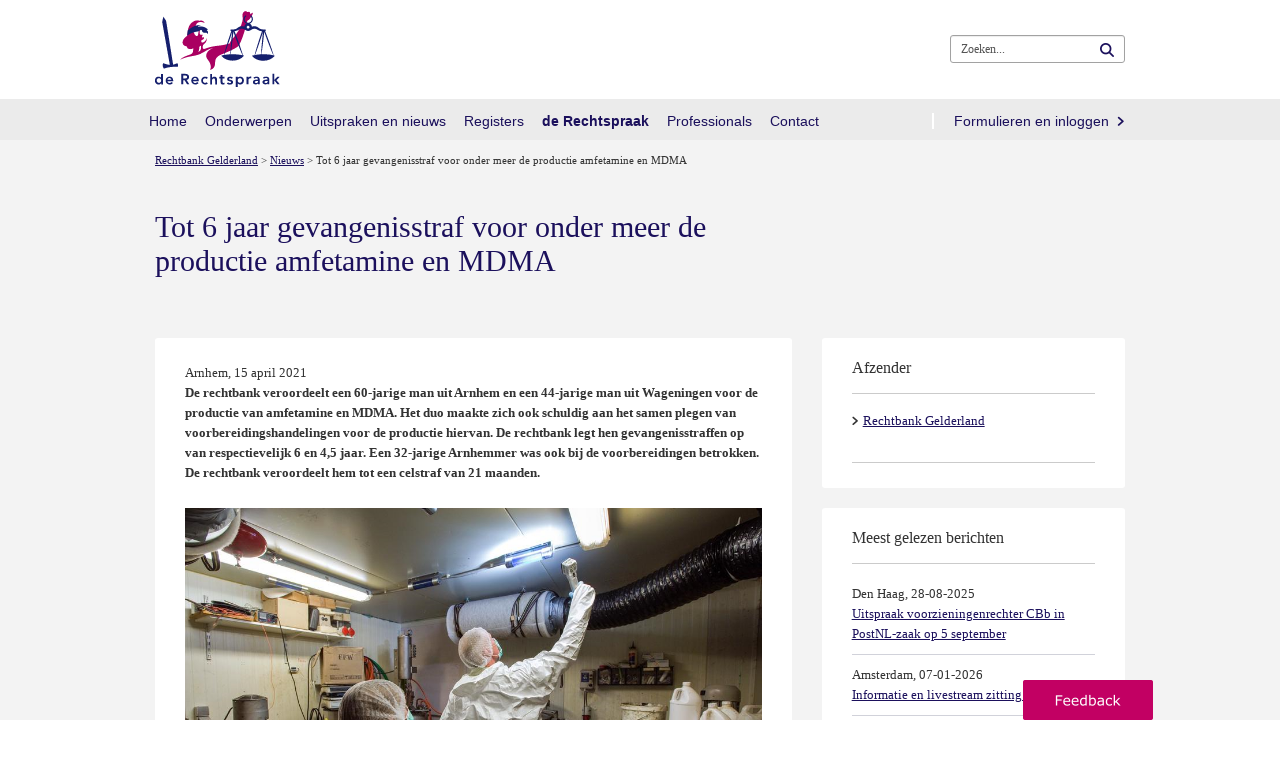

--- FILE ---
content_type: text/html; charset=utf-8
request_url: https://www.rechtspraak.nl/Organisatie-en-contact/Organisatie/Rechtbanken/Rechtbank-Gelderland/Nieuws/Paginas/Tot-6-jaar-gevangenisstraf-voor-onder-meer-de-productie-amfetamine-en-MDMA.aspx
body_size: 18616
content:


<!DOCTYPE html >
<html class="no-loader" dir="ltr" lang="nl-NL">
    <head><meta http-equiv="X-UA-Compatible" content="IE=edge"/><meta http-equiv="Content-type" content="text/html; charset=utf-8" /><meta http-equiv="Expires" content="0" /><meta charset="utf-8" /><meta name="viewport" content="width=device-width, initial-scale=1.0" /><meta name="author" /><meta name="referrer" content="always" /><title>
	Tot 6 jaar gevangenisstraf voor onder meer de productie amfetamine en MDMA
</title><link rel="shortcut icon" href="/Style Library/Rechtspraak/images/favicon.ico" />
<link rel="apple-touch-icon" href="/Style Library/Rechtspraak/images/mobile/apple-icon.png" />
<link rel="apple-touch-icon" sizes="57x57" href="/Style Library/Rechtspraak/images/mobile/apple-icon-57x57.png" />
<link rel="apple-touch-icon" sizes="72x72" href="/Style Library/Rechtspraak/images/mobile/apple-icon-72x72.png" />
<link rel="apple-touch-icon" sizes="76x76" href="/Style Library/Rechtspraak/images/mobile/apple-icon-76x76.png" />
<link rel="apple-touch-icon" sizes="114x114" href="/Style Library/Rechtspraak/images/mobile/apple-icon-114x114.png" />
<link rel="apple-touch-icon" sizes="120x120" href="/Style Library/Rechtspraak/images/mobile/apple-icon-120x120.png" />
<link rel="apple-touch-icon" sizes="144x144" href="/Style Library/Rechtspraak/images/mobile/apple-icon-144x144.png" />
<link rel="apple-touch-icon" sizes="152x152" href="/Style Library/Rechtspraak/images/mobile/apple-icon-152x152.png" />
<link rel="apple-touch-icon" sizes="180x180" href="/Style Library/Rechtspraak/images/mobile/apple-icon-180x180.png" />
<link rel="icon" sizes="36x36" href="/Style Library/Rechtspraak/images/mobile/android-icon-36x36.png" />
<link rel="icon" sizes="48x48" href="/Style Library/Rechtspraak/images/mobile/android-icon-48x48.png" />
<link rel="icon" sizes="72x72" href="/Style Library/Rechtspraak/images/mobile/android-icon-72x72.png" />
<link rel="icon" sizes="96x96" href="/Style Library/Rechtspraak/images/mobile/android-icon-96x96.png" />
<link rel="icon" sizes="144x144" href="/Style Library/Rechtspraak/images/mobile/android-icon-144x144.png" />
<link rel="icon" sizes="192x192" href="/Style Library/Rechtspraak/images/mobile/android-icon-192x192.png" />
<link rel="stylesheet" type="text/css" href="/_layouts/15/1043/styles/Themable/corev15.css?rev=VP8O6i%2Fjk0YdiFCSpDem%2FA%3D%3DTAG0"/>
<link rel="stylesheet" type="text/css" href="/Style%20Library/Rechtspraak/css/CSSBundle.min.css"/>
<link rel="stylesheet" type="text/css" href="/Style%20Library/Rechtspraak/css/rnl.layout.min.css"/>
<script type="text/javascript" src="/_layouts/15/1043/initstrings.js?rev=Y9BVLWFoYmfaNwg3BMQEqg%3D%3DTAG0"></script>
<script type="text/javascript" src="/_layouts/15/init.js?rev=RHfoRxFuwXZ%2BOo2JABCoHA%3D%3DTAG0"></script>
<script type="text/javascript" src="/ScriptResource.axd?d=1d_utKh8xyj3KlNqwU3lGXJ2encxlyvbz3tHPuUSD_e2okKKYe1I9DvqrskW2peWYm5T_St6XLX5DRMaXAiC4XDDvCryG-kfhjRf32XME4A-bomfoNL8NgSXsiMBElmPWHKmFhV4gNOlDWbZVCkYgK3-wwmAZLPuEHNIrw_LLUa0kD2aM9FSL5oX3MAxGUEJ0&amp;t=5c0e0825"></script>
<script type="text/javascript" src="/_layouts/15/blank.js?rev=nBzPIm07cpYroIjvUHh4jw%3D%3DTAG0"></script>
<script type="text/javascript" src="/ScriptResource.axd?d=bkZHrQQF2ThGrTE9zWmiyAkQG3_FhTVhR_9TwrotkyW9Ypw_q4MbNakPhEkSDpqk1AkZGig9TUUHNxdcJoKqSaHT455zZwPMPYLO_l35aYEd-DwbHNWs1hMAoLBGkQ-KMz8KszA6CmszR3QVdiVjNx1qM7hQkdMKH0uYQYYSZTJioeNdU3CHC4_4hO3enrct0&amp;t=5c0e0825"></script>
<script type="text/javascript">RegisterSod("require.js", "\u002f_layouts\u002f15\u002frequire.js?rev=4UhLIF\u00252FezOvmGnh\u00252Fs0LLpA\u00253D\u00253DTAG0");</script>
<script type="text/javascript">RegisterSod("strings.js", "\u002f_layouts\u002f15\u002f1043\u002fstrings.js?rev=qnO8Go1MJoH7LfM3pgC94g\u00253D\u00253DTAG0");</script>
<script type="text/javascript">RegisterSod("sp.res.resx", "\u002f_layouts\u002f15\u002f1043\u002fsp.res.js?rev=NS3Xi0Way9j5EPImgrm7ug\u00253D\u00253DTAG0");</script>
<script type="text/javascript">RegisterSod("sp.runtime.js", "\u002f_layouts\u002f15\u002fsp.runtime.js?rev=QZuY9EfO812\u00252FHP6vKipQPQ\u00253D\u00253DTAG0");RegisterSodDep("sp.runtime.js", "sp.res.resx");</script>
<script type="text/javascript">RegisterSod("sp.js", "\u002f_layouts\u002f15\u002fsp.js?rev=IOhwsS2jiKK0lsxWx1LfFA\u00253D\u00253DTAG0");RegisterSodDep("sp.js", "sp.runtime.js");RegisterSodDep("sp.js", "sp.ui.dialog.js");RegisterSodDep("sp.js", "sp.res.resx");</script>
<script type="text/javascript">RegisterSod("sp.init.js", "\u002f_layouts\u002f15\u002fsp.init.js?rev=v7C9ZcXmEYuhjJNLnCo66A\u00253D\u00253DTAG0");</script>
<script type="text/javascript">RegisterSod("sp.ui.dialog.js", "\u002f_layouts\u002f15\u002fsp.ui.dialog.js?rev=QfcC7vHW7hXFYDxqmPkuwQ\u00253D\u00253DTAG0");RegisterSodDep("sp.ui.dialog.js", "sp.init.js");RegisterSodDep("sp.ui.dialog.js", "sp.res.resx");</script>
<script type="text/javascript">RegisterSod("core.js", "\u002f_layouts\u002f15\u002fcore.js?rev=9kCBQNkpbQYAoiVcZpdkJA\u00253D\u00253DTAG0");RegisterSodDep("core.js", "strings.js");</script>
<script type="text/javascript">RegisterSod("menu.js", "\u002f_layouts\u002f15\u002fmenu.js?rev=8L\u00252BIY1hT\u00252BbaFStnW1t8DHA\u00253D\u00253DTAG0");</script>
<script type="text/javascript">RegisterSod("mQuery.js", "\u002f_layouts\u002f15\u002fmquery.js?rev=G0XIYJI9ofOrcdJaLkhB7Q\u00253D\u00253DTAG0");</script>
<script type="text/javascript">RegisterSod("callout.js", "\u002f_layouts\u002f15\u002fcallout.js?rev=abeY2vrdWuf5SFGyZz0ZIA\u00253D\u00253DTAG0");RegisterSodDep("callout.js", "strings.js");RegisterSodDep("callout.js", "mQuery.js");RegisterSodDep("callout.js", "core.js");</script>
<script type="text/javascript">RegisterSod("sp.core.js", "\u002f_layouts\u002f15\u002fsp.core.js?rev=bOK\u00252Bug\u00252FpfAotn0K8lTrAmw\u00253D\u00253DTAG0");RegisterSodDep("sp.core.js", "strings.js");RegisterSodDep("sp.core.js", "sp.init.js");RegisterSodDep("sp.core.js", "core.js");</script>
<script type="text/javascript">RegisterSod("clienttemplates.js", "\u002f_layouts\u002f15\u002fclienttemplates.js?rev=oCuPrViEzAn0pDKB8CF8Zg\u00253D\u00253DTAG0");</script>
<script type="text/javascript">RegisterSod("sharing.js", "\u002f_layouts\u002f15\u002fsharing.js?rev=i\u00252BpkUadbMp0SRKzd7VVHng\u00253D\u00253DTAG0");RegisterSodDep("sharing.js", "strings.js");RegisterSodDep("sharing.js", "mQuery.js");RegisterSodDep("sharing.js", "clienttemplates.js");RegisterSodDep("sharing.js", "core.js");</script>
<script type="text/javascript">RegisterSod("suitelinks.js", "\u002f_layouts\u002f15\u002fsuitelinks.js?rev=xrG\u00252BRjaI5OPo7vtJxP\u00252B73A\u00253D\u00253DTAG0");RegisterSodDep("suitelinks.js", "strings.js");RegisterSodDep("suitelinks.js", "core.js");</script>
<script type="text/javascript">RegisterSod("clientrenderer.js", "\u002f_layouts\u002f15\u002fclientrenderer.js?rev=DnKoLK\u00252FbHhJeC9UWCtG1Cw\u00253D\u00253DTAG0");</script>
<script type="text/javascript">RegisterSod("srch.resources.resx", "\u002f_layouts\u002f15\u002f1043\u002fsrch.resources.js?rev=Rcjm77Mho1zMWurOyjZDjg\u00253D\u00253DTAG0");</script>
<script type="text/javascript">RegisterSod("search.clientcontrols.js", "\u002f_layouts\u002f15\u002fsearch.clientcontrols.js?rev=llkkoa8WzW2Akde91RvLUw\u00253D\u00253DTAG0");RegisterSodDep("search.clientcontrols.js", "sp.init.js");RegisterSodDep("search.clientcontrols.js", "clientrenderer.js");RegisterSodDep("search.clientcontrols.js", "srch.resources.resx");</script>
<script type="text/javascript">RegisterSod("sp.search.js", "\u002f_layouts\u002f15\u002fsp.search.js?rev=HAx1PXh3dmISREk3Xv5ClQ\u00253D\u00253DTAG0");RegisterSodDep("sp.search.js", "sp.init.js");RegisterSodDep("sp.search.js", "sp.runtime.js");</script>
<script type="text/javascript">RegisterSod("ajaxtoolkit.js", "\u002f_layouts\u002f15\u002fajaxtoolkit.js?rev=D\u00252BopWJT1QLPe7G8RdEG71A\u00253D\u00253DTAG0");RegisterSodDep("ajaxtoolkit.js", "search.clientcontrols.js");</script>
<script type="text/javascript">RegisterSod("browserScript", "\u002f_layouts\u002f15\u002fie55up.js?rev=FDfIxU6g4wVWGihfBF8EMQ\u00253D\u00253DTAG0");RegisterSodDep("browserScript", "strings.js");</script>
<script type="text/javascript">RegisterSod("inplview", "\u002f_layouts\u002f15\u002finplview.js?rev=DyKtSizIeG1Okf5xG3fnOw\u00253D\u00253DTAG0");RegisterSodDep("inplview", "strings.js");RegisterSodDep("inplview", "core.js");RegisterSodDep("inplview", "clienttemplates.js");RegisterSodDep("inplview", "sp.js");</script>
<link type="text/xml" rel="alternate" href="/Organisatie-en-contact/Organisatie/Rechtbanken/Rechtbank-Gelderland/Nieuws/_vti_bin/spsdisco.aspx" />
            
    
                <script type="application/ld+json">
                    {
                        "@context": "http://schema.org",
                        "@type": "NewsArticle",
                        "mainEntityOfPage": "https://www.rechtspraak.nl/Organisatie-en-contact/Organisatie/Rechtbanken/Rechtbank-Gelderland/Nieuws/Paginas/Tot-6-jaar-gevangenisstraf-voor-onder-meer-de-productie-amfetamine-en-MDMA.aspx",
                        "headline": "Tot 6 jaar gevangenisstraf voor onder meer de productie amfetamine en MDMA",
                        "description": "Arnhem, 15 april 2021 De rechtbank veroordeelt een 60-jarige man uit Arnhem en een 44-jarige man uit Wageningen voor de productie van amfetamine en MDMA. Het duo maakte zich ook schuldig aan het samen plegen van voorbereidingshandelingen voor de productie hiervan. ",
                        "url": "https://www.rechtspraak.nl/Organisatie-en-contact/Organisatie/Rechtbanken/Rechtbank-Gelderland/Nieuws/Paginas/Tot-6-jaar-gevangenisstraf-voor-onder-meer-de-productie-amfetamine-en-MDMA.aspx",
                        "author": { 
                            "@type": "Organization", 
                            "name": "De Rechtspraak" 
                        },
                        "datePublished": "2021-04-15T13:30:00.000",
                        "image": ["https://www.rechtspraak.nl/Organisatie-en-contact/Organisatie/Rechtbanken/Rechtbank-Gelderland/Nieuws/PublishingImages/drugslab.png?width=450"],
                        "publisher": {
                            "@type": "Organization",
                            "name": "De Rechtspraak",
                            "logo": { 
                                "@type": "imageObject", 
                                "url": "https://www.rechtspraak.nl/Style%20Library/Rechtspraak/images/logo_rechtspraak_100x60.png", 
                                "width": 100, 
                                "height": 60 
                            } 
                        }
                    }
                </script>
                

            <meta name="description" content="De rechtbank veroordeelt een 60-jarige man uit Arnhem en een 44-jarige man uit Wageningen voor de productie van amfetamine en MDMA. Het duo maakte zich ook schuldig aan het samen plegen van voorbereidingshandelingen voor de productie hiervan." /><link rel="canonical" href="https://www.rechtspraak.nl:443/Organisatie-en-contact/Organisatie/Rechtbanken/Rechtbank-Gelderland/Nieuws/Paginas/Tot-6-jaar-gevangenisstraf-voor-onder-meer-de-productie-amfetamine-en-MDMA.aspx" /><meta name="google-site-verification" content="Fq1_ukK08Ue67MSC9EkIWNxP1ajCjjFrqw2_Px2_XdY" />
            
            
        <meta property="twitter:card" content="summary" /><meta property="twitter:site" content="Tot 6 jaar gevangenisstraf voor onder meer de productie amfetamine en MDMA" /><meta property="twitter:image" content="https://www.rechtspraak.nl/Organisatie-en-contact/Organisatie/Rechtbanken/Rechtbank-Gelderland/Nieuws/PublishingImages/drugslab.png?width=450" /><meta property="og:title" content="Tot 6 jaar gevangenisstraf voor onder meer de productie amfetamine en MDMA" /><meta property="og:description" content="Arnhem, 15 april 2021 De rechtbank veroordeelt een 60-jarige man uit Arnhem en een 44-jarige man uit Wageningen voor de productie van amfetamine en MDMA. Het duo maakte zich ook schuldig aan het samen plegen van voorbereidingshandelingen voor de productie hiervan. " /><meta property="og:url" content="https://www.rechtspraak.nl/Organisatie-en-contact/Organisatie/Rechtbanken/Rechtbank-Gelderland/Nieuws/Paginas/Tot-6-jaar-gevangenisstraf-voor-onder-meer-de-productie-amfetamine-en-MDMA.aspx" /><meta property="og:image" content="https://www.rechtspraak.nl/Organisatie-en-contact/Organisatie/Rechtbanken/Rechtbank-Gelderland/Nieuws/PublishingImages/drugslab.png?width=450" /><meta property="og:image:url" content="https://www.rechtspraak.nl/Organisatie-en-contact/Organisatie/Rechtbanken/Rechtbank-Gelderland/Nieuws/PublishingImages/drugslab.png?width=450" /><meta property="og:image:secure_url" content="https://www.rechtspraak.nl/Organisatie-en-contact/Organisatie/Rechtbanken/Rechtbank-Gelderland/Nieuws/PublishingImages/drugslab.png?width=450" /><meta property="og:image:type" content="image/png" /><meta property="og:type" content="article" />
        <!-- Replace no-loader hook -->
        <script>
            if (window.location.hash) {
                document.documentElement.className = document.documentElement.className.replace(/\bno-loader\b/, 'loader');
            }
        </script>
        <!-- Bootstrap responsive css files bundled and minimized -->
        

        <!-- jQuery, Bootstrap and other JavaScript plugins bundled and minimized ) -->
        <script type="text/javascript" src="/Style Library/Rechtspraak/js/JSBundle.min.js"></script>
        <!-- Piwik PRO Tag Manager Synchronous -->
        <script type="text/javascript"> 
(function(window, document, dataLayerName, id) {function stgCreateCookie(a,b,c){var d="";if(c){var e=new Date;e.setTime(e.getTime()+24*c*60*60*1e3),d="; expires="+e.toUTCString()}document.cookie=a+"="+b+d+"; path =/ "}var isStgDebug=(window.location.href.match("stg_debug")||document.cookie.match("stg_debug"))&&!window.location.href.match("stg_disable_debug");stgCreateCookie("stg_debug",isStgDebug?1:"",isStgDebug?14:-1);var qP=[];dataLayerName!=="dataLayer"&&qP.push("data_layer_name="+dataLayerName),isStgDebug&&qP.push("stg_debug");var qPString=qP.length>0?("?"+qP.join("&")):"";document.write('<script src="https://statistiek.rechtspraak.nl/containers/'+id+'.sync.js' + qPString + '"></' + 'script>');})(window, document, 'dataLayer', '9930a595-7507-4ede-a68e-3221176784af');</script>
        <!-- Rechtspraak.Resources //-->
        <script id="rnl-resources-script" type="text/javascript" src="/Organisatie-en-contact/Organisatie/Rechtbanken/Rechtbank-Gelderland/Nieuws/RnlScriptResource.axd?js=resources"></script>
        <script type="text/javascript" src="/Style Library/Rechtspraak/js/externeBezoeker.js"></script>
        
        <script type="text/javascript">
            function ProcessImn() { }
            function ProcessImnMarkers() { }
        </script>
    </head>
    <body onhashchange="if (typeof(_spBodyOnHashChange) != 'undefined') _spBodyOnHashChange();">
        <!-- Start Piwik PRO Tag Manager code -->
        <script type="text/javascript"> 
(function(window, document, dataLayerName, id) {window[dataLayerName]=window[dataLayerName]||[],window[dataLayerName].push({start:(new Date).getTime(),event:"stg.start"});var scripts=document.getElementsByTagName('script')[0],tags=document.createElement('script');function stgCreateCookie(a,b,c){var d="";if(c){var e=new Date;e.setTime(e.getTime()+24*c*60*60*1e3),d="; expires = "+e.toUTCString()}document.cookie=a+" = "+b+d+"; path =/ "}var isStgDebug=(window.location.href.match("stg_debug")||document.cookie.match("stg_debug"))&&!window.location.href.match("stg_disable_debug");stgCreateCookie("stg_debug",isStgDebug?1:"",isStgDebug?14:-1);var qP=[];dataLayerName!=="dataLayer"&&qP.push("data_layer_name = "+dataLayerName),isStgDebug&&qP.push("stg_debug");var qPString=qP.length>0?("?"+qP.join("&")):"";tags.async=!0,tags.src="https://statistiek.rechtspraak.nl/containers/"+id+".js"+qPString,scripts.parentNode.insertBefore(tags,scripts);!function(a,n,i){a[n]=a[n]||{};for(var c=0;c<i.length;c++)!function(i){a[n][i]=a[n][i]||{},a[n][i].api=a[n][i].api||function(){var a=[].slice.call(arguments,0);"string"==typeof a[0]&&window[dataLayerName].push({event:n+"."+i+":"+a[0],parameters:[].slice.call(arguments,1)})}}(i[c])}(window,"ppms",["tm","cm"]);})(window, document, 'dataLayer', '9930a595-7507-4ede-a68e-3221176784af');</script><noscript><iframe src="https://statistiek.rechtspraak.nl/containers/9930a595-7507-4ede-a68e-3221176784af/noscript.html" height="0" width="0" style="display:none;visibility:hidden"></iframe></noscript>
        <!-- End Piwik PRO Tag Manager code -->
        <!-- Loading overlay when scrolling to anchor -->
        <div class="rnl-loading fade in" role="status">Laden...</div>

        
        <div class="noindex">
            <div id="imgPrefetch" style="display:none">
<img src="/Style Library/Rechtspraak/images/logo_2016.svg?rev=40" />
<img src="/_layouts/15/images/spcommon.png?rev=40" />
</div>

        </div>
        <form method="post" action="./Tot-6-jaar-gevangenisstraf-voor-onder-meer-de-productie-amfetamine-en-MDMA.aspx" onsubmit="javascript:return WebForm_OnSubmit();" id="aspnetForm">
<div class="aspNetHidden">
<input type="hidden" id="RNL_ContentFiltered" value="1"><input type="hidden" name="_wpcmWpid" id="_wpcmWpid" value>
<input type="hidden" name="wpcmVal" id="wpcmVal" value>
<input type="hidden" name="MSOWebPartPage_PostbackSource" id="MSOWebPartPage_PostbackSource" value>
<input type="hidden" name="MSOTlPn_SelectedWpId" id="MSOTlPn_SelectedWpId" value>
<input type="hidden" name="MSOTlPn_View" id="MSOTlPn_View" value="0">
<input type="hidden" name="MSOTlPn_ShowSettings" id="MSOTlPn_ShowSettings" value="False">
<input type="hidden" name="MSOGallery_SelectedLibrary" id="MSOGallery_SelectedLibrary" value>
<input type="hidden" name="MSOGallery_FilterString" id="MSOGallery_FilterString" value>
<input type="hidden" name="MSOTlPn_Button" id="MSOTlPn_Button" value="none">
<input type="hidden" name="__EVENTTARGET" id="__EVENTTARGET" value>
<input type="hidden" name="__EVENTARGUMENT" id="__EVENTARGUMENT" value>
<input type="hidden" name="__REQUESTDIGEST" id="__REQUESTDIGEST" value="noDigest">
<input type="hidden" name="MSOSPWebPartManager_DisplayModeName" id="MSOSPWebPartManager_DisplayModeName" value="Browse">
<input type="hidden" name="MSOSPWebPartManager_ExitingDesignMode" id="MSOSPWebPartManager_ExitingDesignMode" value="false">
<input type="hidden" name="MSOWebPartPage_Shared" id="MSOWebPartPage_Shared" value>
<input type="hidden" name="MSOLayout_LayoutChanges" id="MSOLayout_LayoutChanges" value>
<input type="hidden" name="MSOLayout_InDesignMode" id="MSOLayout_InDesignMode" value>
<input type="hidden" name="_wpSelected" id="_wpSelected" value>
<input type="hidden" name="_wzSelected" id="_wzSelected" value>
<input type="hidden" name="MSOSPWebPartManager_OldDisplayModeName" id="MSOSPWebPartManager_OldDisplayModeName" value="Browse">
<input type="hidden" name="MSOSPWebPartManager_StartWebPartEditingName" id="MSOSPWebPartManager_StartWebPartEditingName" value="false">
<input type="hidden" name="MSOSPWebPartManager_EndWebPartEditing" id="MSOSPWebPartManager_EndWebPartEditing" value="false">
<input type="hidden" name="__VIEWSTATE" id="__VIEWSTATE" value="/[base64]">
</div>

<script type="text/javascript">
//<![CDATA[
var theForm = document.forms['aspnetForm'];
if (!theForm) {
    theForm = document.aspnetForm;
}
function __doPostBack(eventTarget, eventArgument) {
    if (!theForm.onsubmit || (theForm.onsubmit() != false)) {
        theForm.__EVENTTARGET.value = eventTarget;
        theForm.__EVENTARGUMENT.value = eventArgument;
        theForm.submit();
    }
}
//]]>
</script>


<script src="/WebResource.axd?d=Zq3rFDKIt1NTBXems_eeb5mGjkK53DspeMO-By5D2Bs9QwI3_fhby4Aq5yr067CleUVrTW-ftHYEE0VxNSWH_ZTnsU6_wFSWFe2-LijUzBw1&t=638901608248157332" type="text/javascript"></script>


<script type="text/javascript">
//<![CDATA[
var MSOWebPartPageFormName = 'aspnetForm';
var g_presenceEnabled = true;
var g_wsaEnabled = false;

var g_correlationId = '3499efa1-ff73-6073-03ad-6176516afb1e';
var g_wsaQoSEnabled = false;
var g_wsaQoSDataPoints = [];
var g_wsaRUMEnabled = false;
var g_wsaLCID = 1043;
var g_wsaListTemplateId = 850;
var g_wsaSiteTemplateId = 'CMSPUBLISHING#0';
var _fV4UI=true;var _spPageContextInfo = {webServerRelativeUrl: "\u002fOrganisatie-en-contact\u002fOrganisatie\u002fRechtbanken\u002fRechtbank-Gelderland\u002fNieuws", webAbsoluteUrl: "https:\u002f\u002fwww.rechtspraak.nl\u002fOrganisatie-en-contact\u002fOrganisatie\u002fRechtbanken\u002fRechtbank-Gelderland\u002fNieuws", siteAbsoluteUrl: "https:\u002f\u002fwww.rechtspraak.nl", serverRequestPath: "\u002fOrganisatie-en-contact\u002fOrganisatie\u002fRechtbanken\u002fRechtbank-Gelderland\u002fNieuws\u002fPaginas\u002fTot-6-jaar-gevangenisstraf-voor-onder-meer-de-productie-amfetamine-en-MDMA.aspx", layoutsUrl: "_layouts\u002f15", webTitle: "Nieuws", webTemplate: "39", tenantAppVersion: "0", isAppWeb: false, Has2019Era: true, webLogoUrl: "\u002fStyle Library\u002fRechtspraak\u002fimages\u002flogo_2016.svg", webLanguage: 1043, currentLanguage: 1043, currentUICultureName: "nl-NL", currentCultureName: "nl-NL", clientServerTimeDelta: new Date("2026-01-22T20:30:08.7662474Z") - new Date(), updateFormDigestPageLoaded: new Date("2026-01-22T20:30:08.7662474Z"), siteClientTag: "5488$$16.0.5513.1001", crossDomainPhotosEnabled:false, webUIVersion:15, webPermMasks:{High:16,Low:2147680321},pageListId:"{e79415fd-60ed-4e20-906b-2ddabf658c4a}",pageItemId:2262, pagePersonalizationScope:1, alertsEnabled:true, customMarkupInCalculatedFieldDisabled: true, siteServerRelativeUrl: "\u002f", allowSilverlightPrompt:'True', isSiteAdmin: false};var L_Menu_BaseUrl="/Organisatie-en-contact/Organisatie/Rechtbanken/Rechtbank-Gelderland/Nieuws";
var L_Menu_LCID="1043";
var L_Menu_SiteTheme="null";
document.onreadystatechange=fnRemoveAllStatus; function fnRemoveAllStatus(){removeAllStatus(true)};Flighting.ExpFeatures = [480215056,1880287568,1561350208,302071836,3212816,69472768,4194310,-2113396707,268502022,-872284160,1049232,-2147421952,65536,65536,2097472,917504,-2147474174,1372324107,67108882,0,0,-2147483648,2097152,0,0,32768,0,0,0,0,0,0,0,0,0,0,0,0,0,0,0,0,0,0,0,0,0,0,0,0,0,0,0,0,0,0,0,0,0,0,0,0,0,0,0,0,0,0,0,0,0,0,0,0,0,0,0,0,0,0,0,0,0,0,32768];//]]>
</script>

<script src="/_layouts/15/blank.js?rev=nBzPIm07cpYroIjvUHh4jw%3D%3DTAG0" type="text/javascript"></script>
<script type="text/javascript">
//<![CDATA[
if (typeof(DeferWebFormInitCallback) == 'function') DeferWebFormInitCallback();function WebForm_OnSubmit() {
UpdateFormDigest('\u002fOrganisatie-en-contact\u002fOrganisatie\u002fRechtbanken\u002fRechtbank-Gelderland\u002fNieuws', 1440000);if (typeof(_spFormOnSubmitWrapper) != 'undefined') {return _spFormOnSubmitWrapper();} else {return true;};
return true;
}
//]]>
</script>

<div class="aspNetHidden">

	<input type="hidden" name="__VIEWSTATEGENERATOR" id="__VIEWSTATEGENERATOR" value="BAB98CB3">
</div>
            <div class="aspNetHidden">
	<input type="hidden" name="__ROLES" id="__ROLES" value>
</div>
            <input type="hidden" id="rnl_hide_inlinebegrippen" value="1">

            
            
            <span id="DeltaSPWebPartManager">
                
            </span>
            <script type="text/javascript">
//<![CDATA[
Sys.WebForms.PageRequestManager._initialize('ctl00$ScriptManager', 'aspnetForm', [], [], [], 90, 'ctl00');
//]]>
</script>

            <div>
	
                <div style="visibility: hidden; display: none" id="s4-ribbonrow"></div>
            
</div>
            
            <div id="s4-workspace">
                <div class="rs-wrapper" id="s4-bodyContainer">
                    
                    
                    <div class="masthead ms-dialogHidden noindex">
                        <div class="rs-header clearfix">
                            <div class="container">
                                <p class="rs-skip-links">
                                    <a class="rs-skip-link" href="#mainContent" title="Direct naar inhoud">
                                        Direct naar inhoud
                                    </a>
                                    <a class="rs-skip-link" href="#mainSearch" title="Direct naar zoekformulier">
                                        Direct naar zoekformulier
                                    </a>
                                </p>
                                <div class="pull-left rs-logo" id="DeltaSiteLogo">
	
                                    
                                    <span><a class="ms-siteicon-a" id="ctl00_x36d5bee949a7480783b3afc048c15598" href="https://www.rechtspraak.nl"><img class="ms-siteicon-img" id="ctl00_x74bbee6762f840edad4fe46f496d8c78" src="/Style%20Library/Rechtspraak/images/logo_2016.svg" alt="Logo de Rechtspraak"><span class="rs-logo-border"></span></a></span>
                                
</div>
                                <div class="headtitle pull-left">
                                    <h1 class="ms-core-pageTitle" id="pageTitle">
                                        <span id="DeltaPlaceHolderPageTitleInTitleArea">
                                            
	Tot 6 jaar gevangenisstraf voor onder meer de productie amfetamine en MDMA

                                        </span>
                                        <div class="ms-displayInlineBlock ms-normalWrap" id="DeltaPlaceHolderPageDescription">
	
                                            <a style="display: none;" href="javascript:;" id="ms-pageDescriptionDiv">
                                                <span id="ms-pageDescriptionImage">&nbsp;</span>
                                            </a>
                                            <span class="ms-accessible" id="ms-pageDescription"></span>
                                            <script type="text/javascript">// <![CDATA[ 


                                                _spBodyOnLoadFunctionNames.push("setupPageDescriptionCallout");
                                            // ]]>
</script>
                                        
</div>
                                    </h1>
                                    <ul class="s4-breadcrumb pull-left">
	<li class="s4-breadcrumbCurrentNode pull-left"><span class="s4-breadcrumb-arrowcont"><img style="display:inline-block;padding-top:4px;" src="/_layouts/15/images/nodearrow.png" alt></span><a class="s4-breadcrumbCurrentNode pull-left" title="Home" href="/">Home</a></li>
</ul>

                                </div>


                            </div>
                            <!--/.rs-header -->
                        </div>
                        <!--/.container -->

                        <span id="DeltaBreadcrumbDropdown">
                            
                        </span>
                    </div>

                    <div class="navbar rs-navbar">
                        <div class="container">
                            <div class="rs-search-group">
                                
    <div class="rs-header-buttons" data-tag="MegaMenu" data-view="headerbuttonmenu" data-template="header-button-menu-template"><script>Rechtspraak.MegaMenu.$dataMenus['headerbuttonmenu']={"items":[{"ContentTypeId":"0x012000D18CE8FD2AD74B4181C6689C325627E800B4A8BCCF398C4A11BEDA1BB7740342FA0056825E7EAFC0E444983A47C89F7C069A","FileDirRef":"\/Lists\/Menus","Folder":{"ItemCount":1},"Id":73,"RS_Afbeelding":null,"RS_HtmlClass":"","RS_ItemUrl":null,"RS_Koptekst":"","RS_Tekst":"","RS_Volgorde":0,"Title":"headerbuttonmenu","URL":null},{"ContentTypeId":"0x012000D18CE8FD2AD74B4181C6689C325627E800B4A8BCCF398C4A11BEDA1BB7740342FA0056825E7EAFC0E444983A47C89F7C069A","FileDirRef":"\/Lists\/Menus\/headerbuttonmenu","Folder":{"ItemCount":0},"Id":74,"RS_Afbeelding":null,"RS_HtmlClass":"","RS_ItemUrl":null,"RS_Koptekst":"","RS_Tekst":"","RS_Volgorde":0,"Title":"Voor advocaten en juristen","URL":{"Url":"https:\/\/www.rechtspraak.nl\/Voor-advocaten-en-juristen"}}],"rootUrl":"\/Lists\/Menus"}</script></div>


                                <button class="rs-search-toggle collapsed" id="mainSearch" type="button" data-toggle="collapse" data-target=".rs-search" aria-expanded="false">
                                    <span>Zoeken</span>
                                </button>

                                <!--search-->
                                <div class="rs-search collapse">
                                    
                                    <div class="ms-mpSearchBox ms-floatRight" id="DeltaPlaceHolderSearchArea">
	
                                        
                                            <div id="searchInputBox">
                                                <div class="ms-webpart-chrome ms-webpart-chrome-fullWidth">
		<div class="ms-WPBody" style webpartid="00000000-0000-0000-0000-000000000000" haspers="true" id="WebPartWPQ1" width="100%" onlyformepart="true" allowdelete="false"><div componentid="ctl00_PlaceHolderSearchArea_SmallSearchInputBox1_csr" id="ctl00_PlaceHolderSearchArea_SmallSearchInputBox1_csr"><div id="SearchBox" name="Control"><div class="ms-srch-sb ms-srch-sb-border" id="ctl00_PlaceHolderSearchArea_SmallSearchInputBox1_csr_sboxdiv"><input class="ms-textSmall ms-srch-sb-prompt ms-helperText" type="text" value="Zoeken..." maxlength="2048" accesskey="S" title="Zoeken..." id="ctl00_PlaceHolderSearchArea_SmallSearchInputBox1_csr_sbox" autocomplete="off" autocorrect="off" onkeypress="EnsureScriptFunc('Search.ClientControls.js', 'Srch.U', function() {if (Srch.U.isEnterKey(String.fromCharCode(event.keyCode))) {$find('ctl00_PlaceHolderSearchArea_SmallSearchInputBox1_csr').search($get('ctl00_PlaceHolderSearchArea_SmallSearchInputBox1_csr_sbox').value);return Srch.U.cancelEvent(event);}})" onkeydown="EnsureScriptFunc('Search.ClientControls.js', 'Srch.U', function() {var ctl = $find('ctl00_PlaceHolderSearchArea_SmallSearchInputBox1_csr');ctl.activateDefaultQuerySuggestionBehavior();})" onfocus="EnsureScriptFunc('Search.ClientControls.js', 'Srch.U', function() {var ctl = $find('ctl00_PlaceHolderSearchArea_SmallSearchInputBox1_csr');ctl.hidePrompt();ctl.setBorder(true);})" onblur="EnsureScriptFunc('Search.ClientControls.js', 'Srch.U', function() {var ctl = $find('ctl00_PlaceHolderSearchArea_SmallSearchInputBox1_csr'); if (ctl){ ctl.showPrompt(); ctl.setBorder(false);}})"><a class="ms-srch-sb-searchLink" title="Zoeken" role="button" id="ctl00_PlaceHolderSearchArea_SmallSearchInputBox1_csr_SearchLink" onclick="EnsureScriptFunc('Search.ClientControls.js', 'Srch.U', function() {$find('ctl00_PlaceHolderSearchArea_SmallSearchInputBox1_csr').search($get('ctl00_PlaceHolderSearchArea_SmallSearchInputBox1_csr_sbox').value);})" href="javascript: {}"><img class="ms-srch-sb-searchImg" src="/_layouts/15/images/searchresultui.png?rev=40" id="searchImg" alt="Zoeken"></a><div class="ms-qSuggest-container ms-shadow" id="AutoCompContainer"><div id="ctl00_PlaceHolderSearchArea_SmallSearchInputBox1_csr_AutoCompList"></div></div></div></div></div><noscript><div id="ctl00_PlaceHolderSearchArea_SmallSearchInputBox1_noscript">Het lijkt erop dat er geen JavaScript is ingeschakeld bij uw browser. Schakel JavaScript in en probeer het opnieuw.</div></noscript><div id="ctl00_PlaceHolderSearchArea_SmallSearchInputBox1">

		</div><div class="ms-clear"></div></div>
	</div>
                                            </div>
                                        
                                    
</div>
                                </div>
                            </div>

                            <div class="row">
                                <div class="navbar-header">
                                    <button class="navbar-toggle rs-navbar-toggle collapsed" id="mainNavigation" type="button" data-toggle="collapse" data-target=".navbar-collapse" aria-expanded="false">
                                        <span>Menu</span> <span class="caret"></span>
                                    </button>
                                </div>

                                <div class="ms-displayInline ms-core-navigation" id="DeltaTopNavigation" role="navigation">
	
                                    
                                    
    <div class="navbar-collapse collapse" data-tag="MegaMenu" data-view="mainmenu" data-template="megamenu-menuitem-template"><script>Rechtspraak.MegaMenu.$dataMenus['mainmenu']={"items":[{"ContentTypeId":"0x012000D18CE8FD2AD74B4181C6689C325627E800B4A8BCCF398C4A11BEDA1BB7740342FA0056825E7EAFC0E444983A47C89F7C069A","FileDirRef":"\/Lists\/Menus","Folder":{"ItemCount":8},"Id":75,"RS_Afbeelding":null,"RS_HtmlClass":"","RS_ItemUrl":null,"RS_Koptekst":"","RS_Tekst":"","RS_Volgorde":0,"Title":"mainmenu","URL":null},{"ContentTypeId":"0x012000D18CE8FD2AD74B4181C6689C325627E800B4A8BCCF398C4A11BEDA1BB7740342FA0056825E7EAFC0E444983A47C89F7C069A","FileDirRef":"\/Lists\/Menus\/mainmenu","Folder":{"ItemCount":3},"Id":76,"RS_Afbeelding":null,"RS_HtmlClass":"rs-mega-menu","RS_ItemUrl":null,"RS_Koptekst":"","RS_Tekst":"","RS_Volgorde":10,"Title":"Onderwerpen","URL":{"Url":"https:\/\/www.rechtspraak.nl\/Onderwerpen"}},{"ContentTypeId":"0x012000D18CE8FD2AD74B4181C6689C325627E800B4A8BCCF398C4A11BEDA1BB7740342FA0056825E7EAFC0E444983A47C89F7C069A","FileDirRef":"\/Lists\/Menus\/mainmenu\/Onderwerpen","Folder":{"ItemCount":11},"Id":77,"RS_Afbeelding":null,"RS_HtmlClass":"col-sm-6 htmlClassNoLink","RS_ItemUrl":null,"RS_Koptekst":"","RS_Tekst":"","RS_Volgorde":10,"Title":"Procedures","URL":null},{"ContentTypeId":"0x012000D18CE8FD2AD74B4181C6689C325627E800B4A8BCCF398C4A11BEDA1BB7740342FA0056825E7EAFC0E444983A47C89F7C069A","FileDirRef":"\/Lists\/Menus\/mainmenu\/Onderwerpen\/Procedures","Folder":{"ItemCount":0},"Id":78,"RS_Afbeelding":null,"RS_HtmlClass":"","RS_ItemUrl":null,"RS_Koptekst":"","RS_Tekst":"","RS_Volgorde":15,"Title":"Consumenten","URL":{"Url":"https:\/\/www.rechtspraak.nl\/Onderwerpen\/Paginas\/Consumenten.aspx"}},{"ContentTypeId":"0x012000D18CE8FD2AD74B4181C6689C325627E800B4A8BCCF398C4A11BEDA1BB7740342FA0056825E7EAFC0E444983A47C89F7C069A","FileDirRef":"\/Lists\/Menus\/mainmenu\/Onderwerpen\/Procedures","Folder":{"ItemCount":0},"Id":79,"RS_Afbeelding":null,"RS_HtmlClass":"","RS_ItemUrl":null,"RS_Koptekst":"","RS_Tekst":"","RS_Volgorde":55,"Title":"Werk, inkomen en ondernemen","URL":{"Url":"https:\/\/www.rechtspraak.nl\/Onderwerpen\/Paginas\/Werk-inkomen-en-ondernemen.aspx"}},{"ContentTypeId":"0x012000D18CE8FD2AD74B4181C6689C325627E800B4A8BCCF398C4A11BEDA1BB7740342FA0056825E7EAFC0E444983A47C89F7C069A","FileDirRef":"\/Lists\/Menus\/mainmenu\/Onderwerpen\/Procedures","Folder":{"ItemCount":0},"Id":80,"RS_Afbeelding":null,"RS_HtmlClass":"","RS_ItemUrl":null,"RS_Koptekst":"","RS_Tekst":"","RS_Volgorde":10,"Title":"Belastingen, toeslagen en uitkeringen","URL":{"Url":"https:\/\/www.rechtspraak.nl\/Onderwerpen\/Paginas\/Belastingen-toeslagen-en-uitkeringen.aspx"}},{"ContentTypeId":"0x012000D18CE8FD2AD74B4181C6689C325627E800B4A8BCCF398C4A11BEDA1BB7740342FA0056825E7EAFC0E444983A47C89F7C069A","FileDirRef":"\/Lists\/Menus\/mainmenu\/Onderwerpen\/Procedures","Folder":{"ItemCount":0},"Id":82,"RS_Afbeelding":null,"RS_HtmlClass":"","RS_ItemUrl":null,"RS_Koptekst":"","RS_Tekst":"","RS_Volgorde":25,"Title":"Gezondheid en zorg","URL":{"Url":"https:\/\/www.rechtspraak.nl\/Onderwerpen\/Paginas\/Gezondheid-en-zorg.aspx"}},{"ContentTypeId":"0x012000D18CE8FD2AD74B4181C6689C325627E800B4A8BCCF398C4A11BEDA1BB7740342FA0056825E7EAFC0E444983A47C89F7C069A","FileDirRef":"\/Lists\/Menus\/mainmenu\/Onderwerpen\/Procedures","Folder":{"ItemCount":0},"Id":83,"RS_Afbeelding":null,"RS_HtmlClass":"","RS_ItemUrl":null,"RS_Koptekst":"","RS_Tekst":"","RS_Volgorde":30,"Title":"Huis en omgeving","URL":{"Url":"https:\/\/www.rechtspraak.nl\/Onderwerpen\/Paginas\/Huis-en-omgeving.aspx"}},{"ContentTypeId":"0x012000D18CE8FD2AD74B4181C6689C325627E800B4A8BCCF398C4A11BEDA1BB7740342FA0056825E7EAFC0E444983A47C89F7C069A","FileDirRef":"\/Lists\/Menus\/mainmenu\/Onderwerpen\/Procedures","Folder":{"ItemCount":0},"Id":85,"RS_Afbeelding":null,"RS_HtmlClass":"","RS_ItemUrl":null,"RS_Koptekst":"","RS_Tekst":"","RS_Volgorde":40,"Title":"Schade en aansprakelijkheid","URL":{"Url":"https:\/\/www.rechtspraak.nl\/Onderwerpen\/Paginas\/Schade-en-aansprakelijkheid.aspx"}},{"ContentTypeId":"0x012000D18CE8FD2AD74B4181C6689C325627E800B4A8BCCF398C4A11BEDA1BB7740342FA0056825E7EAFC0E444983A47C89F7C069A","FileDirRef":"\/Lists\/Menus\/mainmenu\/Onderwerpen\/Procedures","Folder":{"ItemCount":0},"Id":86,"RS_Afbeelding":null,"RS_HtmlClass":"","RS_ItemUrl":null,"RS_Koptekst":"","RS_Tekst":"","RS_Volgorde":20,"Title":"Familie en relaties","URL":{"Url":"https:\/\/www.rechtspraak.nl\/Onderwerpen\/Paginas\/Familie-en-relaties.aspx"}},{"ContentTypeId":"0x012000D18CE8FD2AD74B4181C6689C325627E800B4A8BCCF398C4A11BEDA1BB7740342FA0056825E7EAFC0E444983A47C89F7C069A","FileDirRef":"\/Lists\/Menus\/mainmenu\/Onderwerpen\/Procedures","Folder":{"ItemCount":0},"Id":87,"RS_Afbeelding":null,"RS_HtmlClass":"","RS_ItemUrl":null,"RS_Koptekst":"","RS_Tekst":"","RS_Volgorde":50,"Title":"Vreemdelingen","URL":{"Url":"https:\/\/www.rechtspraak.nl\/Onderwerpen\/Paginas\/Vreemdelingen.aspx"}},{"ContentTypeId":"0x012000D18CE8FD2AD74B4181C6689C325627E800B4A8BCCF398C4A11BEDA1BB7740342FA0056825E7EAFC0E444983A47C89F7C069A","FileDirRef":"\/Lists\/Menus\/mainmenu\/Onderwerpen\/Procedures","Folder":{"ItemCount":0},"Id":88,"RS_Afbeelding":null,"RS_HtmlClass":"","RS_ItemUrl":null,"RS_Koptekst":"","RS_Tekst":"","RS_Volgorde":35,"Title":"Maatregelen en straffen","URL":{"Url":"https:\/\/www.rechtspraak.nl\/Onderwerpen\/Paginas\/Maatregelen-en-straffen.aspx"}},{"ContentTypeId":"0x012000D18CE8FD2AD74B4181C6689C325627E800B4A8BCCF398C4A11BEDA1BB7740342FA0056825E7EAFC0E444983A47C89F7C069A","FileDirRef":"\/Lists\/Menus\/mainmenu\/Onderwerpen\/Procedures","Folder":{"ItemCount":0},"Id":90,"RS_Afbeelding":null,"RS_HtmlClass":"","RS_ItemUrl":null,"RS_Koptekst":"","RS_Tekst":"","RS_Volgorde":45,"Title":"Schulden en faillissement","URL":{"Url":"https:\/\/www.rechtspraak.nl\/Onderwerpen\/Paginas\/Schulden-en-faillissement.aspx"}},{"ContentTypeId":"0x012000D18CE8FD2AD74B4181C6689C325627E800B4A8BCCF398C4A11BEDA1BB7740342FA0056825E7EAFC0E444983A47C89F7C069A","FileDirRef":"\/Lists\/Menus\/mainmenu\/Onderwerpen","Folder":{"ItemCount":10},"Id":92,"RS_Afbeelding":null,"RS_HtmlClass":"col-sm-6 htmlClassNoLink","RS_ItemUrl":null,"RS_Koptekst":"","RS_Tekst":"","RS_Volgorde":20,"Title":"Naar de rechter - Naar de rechtbank","URL":null},{"ContentTypeId":"0x012000D18CE8FD2AD74B4181C6689C325627E800B4A8BCCF398C4A11BEDA1BB7740342FA0056825E7EAFC0E444983A47C89F7C069A","FileDirRef":"\/Lists\/Menus\/mainmenu\/Onderwerpen\/Naar de rechter - Naar de rechtbank","Folder":{"ItemCount":0},"Id":103,"RS_Afbeelding":null,"RS_HtmlClass":"","RS_ItemUrl":null,"RS_Koptekst":"","RS_Tekst":"","RS_Volgorde":40,"Title":"Oplossen zonder rechter","URL":{"Url":"https:\/\/www.rechtspraak.nl\/Oplossen-zonder-rechter"}},{"ContentTypeId":"0x012000D18CE8FD2AD74B4181C6689C325627E80043BDEA4FDD6B4BFB8A17F44B40A9870A002945CBB833F12F44A6E80D494DFE1990","FileDirRef":"\/Lists\/Menus\/mainmenu","Folder":{"ItemCount":6},"Id":114,"RS_Afbeelding":null,"RS_HtmlClass":"rs-mega-menu","RS_ItemUrl":null,"RS_Koptekst":"","RS_Tekst":"","RS_Volgorde":30,"Title":"Uitspraken en nieuws","URL":{"Url":"https:\/\/www.rechtspraak.nl\/Uitspraken-en-nieuws"}},{"ContentTypeId":"0x012000D18CE8FD2AD74B4181C6689C325627E800B4A8BCCF398C4A11BEDA1BB7740342FA0056825E7EAFC0E444983A47C89F7C069A","FileDirRef":"\/Lists\/Menus\/mainmenu\/Uitspraken en nieuws","Folder":{"ItemCount":0},"Id":115,"RS_Afbeelding":null,"RS_HtmlClass":"col-sm-3 rs-cta-container","RS_ItemUrl":null,"RS_Koptekst":"","RS_Tekst":"","RS_Volgorde":10,"Title":"Uitspraken","URL":{"Url":"https:\/\/uitspraken.rechtspraak.nl\/"}},{"ContentTypeId":"0x012000D18CE8FD2AD74B4181C6689C325627E800B4A8BCCF398C4A11BEDA1BB7740342FA0056825E7EAFC0E444983A47C89F7C069A","FileDirRef":"\/Lists\/Menus\/mainmenu\/Uitspraken en nieuws","Folder":{"ItemCount":0},"Id":116,"RS_Afbeelding":null,"RS_HtmlClass":"col-sm-3 rs-clear-left","RS_ItemUrl":null,"RS_Koptekst":"","RS_Tekst":"","RS_Volgorde":50,"Title":"Rechtspraak op sociale media","URL":{"Url":"https:\/\/www.rechtspraak.nl\/Persinformatie\/Paginas\/Rechtspraak-op-sociale-media.aspx"}},{"ContentTypeId":"0x012000D18CE8FD2AD74B4181C6689C325627E800B4A8BCCF398C4A11BEDA1BB7740342FA0056825E7EAFC0E444983A47C89F7C069A","FileDirRef":"\/Lists\/Menus\/mainmenu","Folder":{"ItemCount":9},"Id":118,"RS_Afbeelding":null,"RS_HtmlClass":"rs-mega-menu rs-mega-menu-col-9","RS_ItemUrl":null,"RS_Koptekst":"","RS_Tekst":"","RS_Volgorde":40,"Title":"Registers","URL":{"Url":"https:\/\/www.rechtspraak.nl\/Registers"}},{"ContentTypeId":"0x012000D18CE8FD2AD74B4181C6689C325627E800B4A8BCCF398C4A11BEDA1BB7740342FA0056825E7EAFC0E444983A47C89F7C069A","FileDirRef":"\/Lists\/Menus\/mainmenu\/Registers","Folder":{"ItemCount":2},"Id":119,"RS_Afbeelding":null,"RS_HtmlClass":"col-sm-4","RS_ItemUrl":null,"RS_Koptekst":"","RS_Tekst":"","RS_Volgorde":10,"Title":"Curatele- en bewindregister","URL":{"Url":"https:\/\/ccbr.rechtspraak.nl"}},{"ContentTypeId":"0x012000D18CE8FD2AD74B4181C6689C325627E800B4A8BCCF398C4A11BEDA1BB7740342FA0056825E7EAFC0E444983A47C89F7C069A","FileDirRef":"\/Lists\/Menus\/mainmenu\/Registers","Folder":{"ItemCount":2},"Id":121,"RS_Afbeelding":null,"RS_HtmlClass":"col-sm-4","RS_ItemUrl":null,"RS_Koptekst":"","RS_Tekst":"","RS_Volgorde":30,"Title":"Huwelijksgoederenregister","URL":{"Url":"https:\/\/hgr.rechtspraak.nl"}},{"ContentTypeId":"0x012000D18CE8FD2AD74B4181C6689C325627E800B4A8BCCF398C4A11BEDA1BB7740342FA0056825E7EAFC0E444983A47C89F7C069A","FileDirRef":"\/Lists\/Menus\/mainmenu\/Registers","Folder":{"ItemCount":1},"Id":122,"RS_Afbeelding":null,"RS_HtmlClass":"col-sm-4","RS_ItemUrl":null,"RS_Koptekst":"","RS_Tekst":"","RS_Volgorde":40,"Title":"Nevenfuncties van rechters","URL":{"Url":"https:\/\/namenlijst.rechtspraak.nl"}},{"ContentTypeId":"0x012000D18CE8FD2AD74B4181C6689C325627E800B4A8BCCF398C4A11BEDA1BB7740342FA0056825E7EAFC0E444983A47C89F7C069A","FileDirRef":"\/Lists\/Menus\/mainmenu","Folder":{"ItemCount":1},"Id":123,"RS_Afbeelding":null,"RS_HtmlClass":"rs-mega-menu rs-mega-menu-col-9","RS_ItemUrl":null,"RS_Koptekst":"","RS_Tekst":"","RS_Volgorde":50,"Title":"de Rechtspraak","URL":{"Url":"https:\/\/www.rechtspraak.nl\/Organisatie-en-contact"}},{"ContentTypeId":"0x012000D18CE8FD2AD74B4181C6689C325627E800B4A8BCCF398C4A11BEDA1BB7740342FA0056825E7EAFC0E444983A47C89F7C069A","FileDirRef":"\/Lists\/Menus\/mainmenu\/de Rechtspraak","Folder":{"ItemCount":9},"Id":125,"RS_Afbeelding":null,"RS_HtmlClass":"col-sm-8","RS_ItemUrl":null,"RS_Koptekst":"","RS_Tekst":"","RS_Volgorde":20,"Title":"Organisatie","URL":{"Url":"https:\/\/www.rechtspraak.nl\/Organisatie-en-contact\/Organisatie"}},{"ContentTypeId":"0x012000D18CE8FD2AD74B4181C6689C325627E800B4A8BCCF398C4A11BEDA1BB7740342FA0056825E7EAFC0E444983A47C89F7C069A","FileDirRef":"\/Lists\/Menus\/mainmenu","Folder":{"ItemCount":0},"Id":132,"RS_Afbeelding":null,"RS_HtmlClass":"rs-mijn-zaak","RS_ItemUrl":null,"RS_Koptekst":"","RS_Tekst":"","RS_Volgorde":70,"Title":"Formulieren en inloggen","URL":{"Url":"https:\/\/mijn.rechtspraak.nl"}},{"ContentTypeId":"0x012000D18CE8FD2AD74B4181C6689C325627E80043BDEA4FDD6B4BFB8A17F44B40A9870A002945CBB833F12F44A6E80D494DFE1990","FileDirRef":"\/Lists\/Menus\/mainmenu\/Uitspraken en nieuws","Folder":{"ItemCount":0},"Id":134,"RS_Afbeelding":{"Url":"https:\/\/www.rechtspraak.nl\/SiteCollectionImages\/tbs.jpg"},"RS_HtmlClass":"col-sm-3 rs-news-item","RS_ItemUrl":{"Url":"https:\/\/www.rechtspraak.nl\/Themas"},"RS_Koptekst":"","RS_Tekst":"Op deze speciale pagina vindt u nadere informatie over onderwerpen die nauw verweven zijn met de rechtspraak, zoals tbs, levenslang, taakstraffen en voorarrest.","RS_Volgorde":40,"Title":"Thema's","URL":{"Url":"https:\/\/www.rechtspraak.nl\/Themas"}},{"ContentTypeId":"0x012000D18CE8FD2AD74B4181C6689C325627E80043BDEA4FDD6B4BFB8A17F44B40A9870A002945CBB833F12F44A6E80D494DFE1990","FileDirRef":"\/Lists\/Menus\/mainmenu\/Uitspraken en nieuws","Folder":{"ItemCount":0},"Id":135,"RS_Afbeelding":{"Url":"https:\/\/www.rechtspraak.nl\/SiteCollectionImages\/In-de-rechtszaal.jpg"},"RS_HtmlClass":"col-sm-3 rs-news-item","RS_ItemUrl":{"Url":"https:\/\/www.rechtspraak.nl\/Bekende-rechtszaken"},"RS_Koptekst":"","RS_Tekst":"Op deze speciale pagina vindt u informatie over rechtszaken die veel aandacht krijgen in de media. Bijvoorbeeld: de zaken rond de dood van Peter R. de Vries, Marengo, Pulheim en de zaak rondom de dood van de 9-jarige Gino.","RS_Volgorde":30,"Title":"Bekende rechtszaken","URL":{"Url":"https:\/\/www.rechtspraak.nl\/Bekende-rechtszaken"}},{"ContentTypeId":"0x012000D18CE8FD2AD74B4181C6689C325627E80043BDEA4FDD6B4BFB8A17F44B40A9870A002945CBB833F12F44A6E80D494DFE1990","FileDirRef":"\/Lists\/Menus\/mainmenu\/Uitspraken en nieuws","Folder":{"ItemCount":0},"Id":136,"RS_Afbeelding":{"Url":"https:\/\/www.rechtspraak.nl\/SiteCollectionImages\/Wetboek%20van%20Strafvordering.JPG"},"RS_HtmlClass":"col-sm-3 rs-news-item","RS_ItemUrl":{"Url":"https:\/\/www.rechtspraak.nl\/Nieuwsoverzicht"},"RS_Koptekst":"","RS_Tekst":"Blijf op de hoogte van het laatste rechtspraaknieuws en uitspraken.","RS_Volgorde":20,"Title":"Nieuwsoverzicht","URL":{"Url":"https:\/\/www.rechtspraak.nl\/Nieuwsoverzicht"}},{"ContentTypeId":"0x012000D18CE8FD2AD74B4181C6689C325627E800B4A8BCCF398C4A11BEDA1BB7740342FA0056825E7EAFC0E444983A47C89F7C069A","FileDirRef":"\/Lists\/Menus\/mainmenu\/Registers","Folder":{"ItemCount":6},"Id":140,"RS_Afbeelding":null,"RS_HtmlClass":"col-sm-4","RS_ItemUrl":null,"RS_Koptekst":"","RS_Tekst":"","RS_Volgorde":15,"Title":"Centraal insolventieregister","URL":{"Url":"https:\/\/insolventies.rechtspraak.nl"}},{"ContentTypeId":"0x012000D18CE8FD2AD74B4181C6689C325627E800B4A8BCCF398C4A11BEDA1BB7740342FA0056825E7EAFC0E444983A47C89F7C069A","FileDirRef":"\/Lists\/Menus\/mainmenu\/Onderwerpen\/Naar de rechter - Naar de rechtbank","Folder":{"ItemCount":0},"Id":141,"RS_Afbeelding":null,"RS_HtmlClass":"","RS_ItemUrl":null,"RS_Koptekst":"","RS_Tekst":"","RS_Volgorde":20,"Title":"U heeft een dagvaarding ontvangen","URL":{"Url":"https:\/\/www.rechtspraak.nl\/Naar-de-rechter\/dagvaarding-gekregen"}},{"ContentTypeId":"0x012000D18CE8FD2AD74B4181C6689C325627E800B4A8BCCF398C4A11BEDA1BB7740342FA0056825E7EAFC0E444983A47C89F7C069A","FileDirRef":"\/Lists\/Menus\/mainmenu\/Onderwerpen\/Naar de rechter - Naar de rechtbank","Folder":{"ItemCount":0},"Id":142,"RS_Afbeelding":null,"RS_HtmlClass":"","RS_ItemUrl":null,"RS_Koptekst":"","RS_Tekst":"","RS_Volgorde":60,"Title":"Naar de rechtbank","URL":{"Url":"https:\/\/www.rechtspraak.nl\/naar-de-rechtbank"}},{"ContentTypeId":"0x012000D18CE8FD2AD74B4181C6689C325627E800B4A8BCCF398C4A11BEDA1BB7740342FA0056825E7EAFC0E444983A47C89F7C069A","FileDirRef":"\/Lists\/Menus\/mainmenu\/Onderwerpen\/Naar de rechter - Naar de rechtbank","Folder":{"ItemCount":0},"Id":143,"RS_Afbeelding":null,"RS_HtmlClass":"","RS_ItemUrl":null,"RS_Koptekst":"","RS_Tekst":"","RS_Volgorde":30,"Title":"Rechtszaak beginnen","URL":{"Url":"https:\/\/www.rechtspraak.nl\/Naar-de-rechter\/rechtszaak-beginnen-particulier-of-organisatie"}},{"ContentTypeId":"0x012000D18CE8FD2AD74B4181C6689C325627E800B4A8BCCF398C4A11BEDA1BB7740342FA0056825E7EAFC0E444983A47C89F7C069A","FileDirRef":"\/Lists\/Menus\/mainmenu\/de Rechtspraak\/Organisatie","Folder":{"ItemCount":0},"Id":159,"RS_Afbeelding":null,"RS_HtmlClass":"rs-mega-menu","RS_ItemUrl":null,"RS_Koptekst":"","RS_Tekst":"","RS_Volgorde":1,"Title":"Rechtbanken","URL":{"Url":"https:\/\/www.rechtspraak.nl\/Organisatie-en-contact\/Organisatie\/Rechtbanken"}},{"ContentTypeId":"0x012000D18CE8FD2AD74B4181C6689C325627E800B4A8BCCF398C4A11BEDA1BB7740342FA0056825E7EAFC0E444983A47C89F7C069A","FileDirRef":"\/Lists\/Menus\/mainmenu\/de Rechtspraak\/Organisatie","Folder":{"ItemCount":0},"Id":160,"RS_Afbeelding":null,"RS_HtmlClass":"","RS_ItemUrl":null,"RS_Koptekst":"","RS_Tekst":"","RS_Volgorde":2,"Title":"Gerechtshoven","URL":{"Url":"https:\/\/www.rechtspraak.nl\/Organisatie-en-contact\/Organisatie\/Gerechtshoven"}},{"ContentTypeId":"0x012000D18CE8FD2AD74B4181C6689C325627E800B4A8BCCF398C4A11BEDA1BB7740342FA0056825E7EAFC0E444983A47C89F7C069A","FileDirRef":"\/Lists\/Menus\/mainmenu\/de Rechtspraak\/Organisatie","Folder":{"ItemCount":0},"Id":161,"RS_Afbeelding":null,"RS_HtmlClass":"","RS_ItemUrl":null,"RS_Koptekst":"","RS_Tekst":"","RS_Volgorde":3,"Title":"Hoge Raad der Nederlanden","URL":{"Url":"https:\/\/www.rechtspraak.nl\/Organisatie-en-contact\/Organisatie\/Hoge-Raad-der-Nederlanden"}},{"ContentTypeId":"0x012000D18CE8FD2AD74B4181C6689C325627E800B4A8BCCF398C4A11BEDA1BB7740342FA0056825E7EAFC0E444983A47C89F7C069A","FileDirRef":"\/Lists\/Menus\/mainmenu\/de Rechtspraak\/Organisatie","Folder":{"ItemCount":0},"Id":162,"RS_Afbeelding":null,"RS_HtmlClass":"","RS_ItemUrl":null,"RS_Koptekst":"","RS_Tekst":"","RS_Volgorde":4,"Title":"Centrale Raad van Beroep","URL":{"Url":"https:\/\/www.rechtspraak.nl\/Organisatie-en-contact\/Organisatie\/Centrale-Raad-van-beroep"}},{"ContentTypeId":"0x012000D18CE8FD2AD74B4181C6689C325627E800B4A8BCCF398C4A11BEDA1BB7740342FA0056825E7EAFC0E444983A47C89F7C069A","FileDirRef":"\/Lists\/Menus\/mainmenu\/de Rechtspraak\/Organisatie","Folder":{"ItemCount":0},"Id":163,"RS_Afbeelding":null,"RS_HtmlClass":"","RS_ItemUrl":null,"RS_Koptekst":"","RS_Tekst":"","RS_Volgorde":5,"Title":"College van Beroep voor het bedrijfsleven","URL":{"Url":"https:\/\/www.rechtspraak.nl\/Organisatie-en-contact\/Organisatie\/College-van-Beroep-voor-het-bedrijfsleven"}},{"ContentTypeId":"0x012000D18CE8FD2AD74B4181C6689C325627E800B4A8BCCF398C4A11BEDA1BB7740342FA0056825E7EAFC0E444983A47C89F7C069A","FileDirRef":"\/Lists\/Menus\/mainmenu\/de Rechtspraak\/Organisatie","Folder":{"ItemCount":0},"Id":164,"RS_Afbeelding":null,"RS_HtmlClass":"","RS_ItemUrl":null,"RS_Koptekst":"","RS_Tekst":"","RS_Volgorde":6,"Title":"Raad van State","URL":{"Url":"https:\/\/www.rechtspraak.nl\/Organisatie-en-contact\/Organisatie\/Raad-van-State"}},{"ContentTypeId":"0x012000D18CE8FD2AD74B4181C6689C325627E800B4A8BCCF398C4A11BEDA1BB7740342FA0056825E7EAFC0E444983A47C89F7C069A","FileDirRef":"\/Lists\/Menus\/mainmenu\/de Rechtspraak\/Organisatie","Folder":{"ItemCount":0},"Id":165,"RS_Afbeelding":null,"RS_HtmlClass":"","RS_ItemUrl":null,"RS_Koptekst":"","RS_Tekst":"","RS_Volgorde":8,"Title":"Raad voor de rechtspraak","URL":{"Url":"https:\/\/www.rechtspraak.nl\/Organisatie-en-contact\/Organisatie\/Raad-voor-de-rechtspraak"}},{"ContentTypeId":"0x012000D18CE8FD2AD74B4181C6689C325627E800B4A8BCCF398C4A11BEDA1BB7740342FA0056825E7EAFC0E444983A47C89F7C069A","FileDirRef":"\/Lists\/Menus\/mainmenu\/de Rechtspraak\/Organisatie","Folder":{"ItemCount":0},"Id":166,"RS_Afbeelding":null,"RS_HtmlClass":"","RS_ItemUrl":null,"RS_Koptekst":"","RS_Tekst":"","RS_Volgorde":9,"Title":"Landelijke diensten","URL":{"Url":"https:\/\/www.rechtspraak.nl\/Organisatie-en-contact\/Organisatie\/Landelijke-diensten"}},{"ContentTypeId":"0x012000D18CE8FD2AD74B4181C6689C325627E800B4A8BCCF398C4A11BEDA1BB7740342FA0056825E7EAFC0E444983A47C89F7C069A","FileDirRef":"\/Lists\/Menus\/mainmenu\/de Rechtspraak\/Organisatie","Folder":{"ItemCount":0},"Id":167,"RS_Afbeelding":null,"RS_HtmlClass":"","RS_ItemUrl":null,"RS_Koptekst":"","RS_Tekst":"","RS_Volgorde":10,"Title":"Werken en opleiding","URL":{"Url":"https:\/\/www.rechtspraak.nl\/Organisatie-en-contact\/Organisatie\/Werken-en-opleiding"}},{"ContentTypeId":"0x012000D18CE8FD2AD74B4181C6689C325627E800B4A8BCCF398C4A11BEDA1BB7740342FA0056825E7EAFC0E444983A47C89F7C069A","FileDirRef":"\/Lists\/Menus\/mainmenu\/Registers\/Curatele- en bewindregister","Folder":{"ItemCount":0},"Id":168,"RS_Afbeelding":null,"RS_HtmlClass":"hidden","RS_ItemUrl":null,"RS_Koptekst":"","RS_Tekst":"","RS_Volgorde":2,"Title":"Hulp bij zoeken CCBR","URL":{"Url":"https:\/\/www.rechtspraak.nl\/Registers\/Paginas\/Hulp-bij-zoeken-CCBR.aspx"}},{"ContentTypeId":"0x012000D18CE8FD2AD74B4181C6689C325627E800B4A8BCCF398C4A11BEDA1BB7740342FA0056825E7EAFC0E444983A47C89F7C069A","FileDirRef":"\/Lists\/Menus\/mainmenu\/Registers\/Curatele- en bewindregister","Folder":{"ItemCount":0},"Id":169,"RS_Afbeelding":null,"RS_HtmlClass":"hidden","RS_ItemUrl":null,"RS_Koptekst":"","RS_Tekst":"","RS_Volgorde":1,"Title":"Veelgestelde vragen Centraal Curatele en bewindregister","URL":{"Url":"https:\/\/www.rechtspraak.nl\/Registers\/Paginas\/Gebruik-Centraal-Curatele-en-bewindregister.aspx"}},{"ContentTypeId":"0x012000D18CE8FD2AD74B4181C6689C325627E800B4A8BCCF398C4A11BEDA1BB7740342FA0056825E7EAFC0E444983A47C89F7C069A","FileDirRef":"\/Lists\/Menus\/mainmenu\/Registers\/Huwelijksgoederenregister","Folder":{"ItemCount":0},"Id":170,"RS_Afbeelding":null,"RS_HtmlClass":"hidden","RS_ItemUrl":null,"RS_Koptekst":"","RS_Tekst":"","RS_Volgorde":1,"Title":"Hulp bij zoeken Huwelijksgoederenregister","URL":{"Url":"https:\/\/www.rechtspraak.nl\/Registers\/Paginas\/Hulp-bij-zoeken-Huwelijksgoederenregister.aspx"}},{"ContentTypeId":"0x012000D18CE8FD2AD74B4181C6689C325627E800B4A8BCCF398C4A11BEDA1BB7740342FA0056825E7EAFC0E444983A47C89F7C069A","FileDirRef":"\/Lists\/Menus\/mainmenu\/Registers\/Huwelijksgoederenregister","Folder":{"ItemCount":0},"Id":171,"RS_Afbeelding":null,"RS_HtmlClass":"hidden","RS_ItemUrl":null,"RS_Koptekst":"","RS_Tekst":"","RS_Volgorde":2,"Title":"Toelichting Huwelijksgoederenregister","URL":{"Url":"https:\/\/www.rechtspraak.nl\/Registers\/Paginas\/Toelichting-Huwelijksgoederenregister.aspx"}},{"ContentTypeId":"0x012000D18CE8FD2AD74B4181C6689C325627E800B4A8BCCF398C4A11BEDA1BB7740342FA0056825E7EAFC0E444983A47C89F7C069A","FileDirRef":"\/Lists\/Menus\/mainmenu\/Registers\/Nevenfuncties van rechters","Folder":{"ItemCount":0},"Id":172,"RS_Afbeelding":null,"RS_HtmlClass":"hidden","RS_ItemUrl":null,"RS_Koptekst":"","RS_Tekst":"","RS_Volgorde":1,"Title":"Leidraad onpartijdigheid en nevenfuncties van de rechter","URL":{"Url":"https:\/\/www.rechtspraak.nl\/Registers\/Paginas\/Leidraad-onpartijdigheid-en-nevenfuncties-van-de-rechter.aspx"}},{"ContentTypeId":"0x012000D18CE8FD2AD74B4181C6689C325627E800B4A8BCCF398C4A11BEDA1BB7740342FA0056825E7EAFC0E444983A47C89F7C069A","FileDirRef":"\/Lists\/Menus\/mainmenu\/Registers\/Centraal insolventieregister","Folder":{"ItemCount":0},"Id":173,"RS_Afbeelding":null,"RS_HtmlClass":"hidden","RS_ItemUrl":null,"RS_Koptekst":"","RS_Tekst":"","RS_Volgorde":2,"Title":"Termijnen insolventies","URL":{"Url":"https:\/\/www.rechtspraak.nl\/Registers\/Paginas\/Termijnen-insolventies.aspx"}},{"ContentTypeId":"0x012000D18CE8FD2AD74B4181C6689C325627E800B4A8BCCF398C4A11BEDA1BB7740342FA0056825E7EAFC0E444983A47C89F7C069A","FileDirRef":"\/Lists\/Menus\/mainmenu\/Registers\/Centraal insolventieregister","Folder":{"ItemCount":0},"Id":174,"RS_Afbeelding":null,"RS_HtmlClass":"hidden","RS_ItemUrl":null,"RS_Koptekst":"","RS_Tekst":"","RS_Volgorde":1,"Title":"Bekendmakingen Insolventies","URL":{"Url":"https:\/\/insolventies.rechtspraak.nl\/bekendmakingen.aspx"}},{"ContentTypeId":"0x012000D18CE8FD2AD74B4181C6689C325627E800B4A8BCCF398C4A11BEDA1BB7740342FA0056825E7EAFC0E444983A47C89F7C069A","FileDirRef":"\/Lists\/Menus\/mainmenu\/Registers\/Centraal insolventieregister","Folder":{"ItemCount":0},"Id":176,"RS_Afbeelding":null,"RS_HtmlClass":"hidden","RS_ItemUrl":null,"RS_Koptekst":"","RS_Tekst":"","RS_Volgorde":4,"Title":"Inhoudelijke informatie insolventies","URL":{"Url":"https:\/\/www.rechtspraak.nl\/Registers\/Paginas\/Inhoudelijke-informatie-insolventies.aspx"}},{"ContentTypeId":"0x012000D18CE8FD2AD74B4181C6689C325627E800B4A8BCCF398C4A11BEDA1BB7740342FA0056825E7EAFC0E444983A47C89F7C069A","FileDirRef":"\/Lists\/Menus\/mainmenu\/Registers\/Centraal insolventieregister","Folder":{"ItemCount":0},"Id":177,"RS_Afbeelding":null,"RS_HtmlClass":"hidden","RS_ItemUrl":null,"RS_Koptekst":"","RS_Tekst":"","RS_Volgorde":5,"Title":"Webservice Centraal Insolventieregister","URL":{"Url":"https:\/\/www.rechtspraak.nl\/Registers\/Paginas\/Webservice-Centraal-Insolventieregister.aspx"}},{"ContentTypeId":"0x012000D18CE8FD2AD74B4181C6689C325627E800B4A8BCCF398C4A11BEDA1BB7740342FA0056825E7EAFC0E444983A47C89F7C069A","FileDirRef":"\/Lists\/Menus\/mainmenu\/Registers\/Centraal insolventieregister","Folder":{"ItemCount":0},"Id":178,"RS_Afbeelding":null,"RS_HtmlClass":"hidden","RS_ItemUrl":null,"RS_Koptekst":"","RS_Tekst":"","RS_Volgorde":6,"Title":"Toelichting","URL":{"Url":"https:\/\/www.rechtspraak.nl\/Registers\/Paginas\/Toelichting-insolventieregister.aspx"}},{"ContentTypeId":"0x012000D18CE8FD2AD74B4181C6689C325627E800B4A8BCCF398C4A11BEDA1BB7740342FA0056825E7EAFC0E444983A47C89F7C069A","FileDirRef":"\/Lists\/Menus\/mainmenu\/Registers\/Centraal insolventieregister","Folder":{"ItemCount":0},"Id":179,"RS_Afbeelding":null,"RS_HtmlClass":"hidden","RS_ItemUrl":null,"RS_Koptekst":"","RS_Tekst":"","RS_Volgorde":7,"Title":"EU-registratie","URL":{"Url":"https:\/\/www.rechtspraak.nl\/Registers\/Paginas\/EU-registratie.aspx"}},{"ContentTypeId":"0x012000D18CE8FD2AD74B4181C6689C325627E800B4A8BCCF398C4A11BEDA1BB7740342FA0056825E7EAFC0E444983A47C89F7C069A","FileDirRef":"\/Lists\/Menus\/mainmenu\/Registers","Folder":{"ItemCount":0},"Id":198,"RS_Afbeelding":null,"RS_HtmlClass":"col-sm-4","RS_ItemUrl":null,"RS_Koptekst":"","RS_Tekst":"","RS_Volgorde":50,"Title":"Gezagsregister","URL":{"Url":"https:\/\/www.rechtspraak.nl\/Registers\/Gezagsregister"}},{"ContentTypeId":"0x012000D18CE8FD2AD74B4181C6689C325627E800B4A8BCCF398C4A11BEDA1BB7740342FA0056825E7EAFC0E444983A47C89F7C069A","FileDirRef":"\/Lists\/Menus\/mainmenu\/Onderwerpen","Folder":{"ItemCount":0},"Id":210,"RS_Afbeelding":null,"RS_HtmlClass":"col-sm-4","RS_ItemUrl":null,"RS_Koptekst":"","RS_Tekst":"","RS_Volgorde":30,"Title":"Alle procedures","URL":{"Url":"https:\/\/www.rechtspraak.nl\/Onderwerpen"}},{"ContentTypeId":"0x012000D18CE8FD2AD74B4181C6689C325627E800B4A8BCCF398C4A11BEDA1BB7740342FA0056825E7EAFC0E444983A47C89F7C069A","FileDirRef":"\/Lists\/Menus\/mainmenu\/Onderwerpen\/Procedures","Folder":{"ItemCount":0},"Id":212,"RS_Afbeelding":null,"RS_HtmlClass":"col-sm-4","RS_ItemUrl":null,"RS_Koptekst":"","RS_Tekst":"","RS_Volgorde":100,"Title":"Meer procedures","URL":{"Url":"https:\/\/www.rechtspraak.nl\/Onderwerpen"}},{"ContentTypeId":"0x012000D18CE8FD2AD74B4181C6689C325627E8009874C02C3E444541A92D251E6086A96E","FileDirRef":"\/Lists\/Menus\/mainmenu","Folder":{"ItemCount":0},"Id":214,"RS_Afbeelding":null,"RS_HtmlClass":"","RS_ItemUrl":null,"RS_Koptekst":"","RS_Tekst":"","RS_Volgorde":5,"Title":"Home","URL":{"Url":"https:\/\/www.rechtspraak.nl\/"}},{"ContentTypeId":"0x012000D18CE8FD2AD74B4181C6689C325627E80043BDEA4FDD6B4BFB8A17F44B40A9870A002945CBB833F12F44A6E80D494DFE1990","FileDirRef":"\/Lists\/Menus\/mainmenu","Folder":{"ItemCount":5},"Id":216,"RS_Afbeelding":null,"RS_HtmlClass":"rs-mega-menu","RS_ItemUrl":null,"RS_Koptekst":"","RS_Tekst":"","RS_Volgorde":60,"Title":"Professionals","URL":{"Url":"https:\/\/www.rechtspraak.nl\/Voor-advocaten-en-juristen"}},{"ContentTypeId":"0x012000D18CE8FD2AD74B4181C6689C325627E800B4A8BCCF398C4A11BEDA1BB7740342FA0056825E7EAFC0E444983A47C89F7C069A","FileDirRef":"\/Lists\/Menus\/mainmenu\/Registers","Folder":{"ItemCount":0},"Id":217,"RS_Afbeelding":null,"RS_HtmlClass":"col-sm-4","RS_ItemUrl":null,"RS_Koptekst":"","RS_Tekst":"","RS_Volgorde":55,"Title":"Zaakverloopregister","URL":{"Url":"https:\/\/www.rechtspraak.nl\/Registers\/Zaakverloopregister"}},{"ContentTypeId":"0x012000D18CE8FD2AD74B4181C6689C325627E800B4A8BCCF398C4A11BEDA1BB7740342FA0056825E7EAFC0E444983A47C89F7C069A","FileDirRef":"\/Lists\/Menus\/mainmenu\/Registers","Folder":{"ItemCount":0},"Id":222,"RS_Afbeelding":null,"RS_HtmlClass":"col-sm-4","RS_ItemUrl":null,"RS_Koptekst":"","RS_Tekst":"","RS_Volgorde":52,"Title":"Boedelregister","URL":{"Url":"https:\/\/www.rechtspraak.nl\/Registers\/Paginas\/Boedelregister.aspx"}},{"ContentTypeId":"0x012000D18CE8FD2AD74B4181C6689C325627E800B4A8BCCF398C4A11BEDA1BB7740342FA0056825E7EAFC0E444983A47C89F7C069A","FileDirRef":"\/Lists\/Menus\/mainmenu\/Onderwerpen\/Naar de rechter - Naar de rechtbank","Folder":{"ItemCount":0},"Id":235,"RS_Afbeelding":null,"RS_HtmlClass":"","RS_ItemUrl":null,"RS_Koptekst":"","RS_Tekst":"","RS_Volgorde":10,"Title":"Naar de rechter, wat nu","URL":{"Url":"https:\/\/www.rechtspraak.nl\/Naar-de-rechter"}},{"ContentTypeId":"0x012000D18CE8FD2AD74B4181C6689C325627E800B4A8BCCF398C4A11BEDA1BB7740342FA0056825E7EAFC0E444983A47C89F7C069A","FileDirRef":"\/Lists\/Menus\/mainmenu\/Registers","Folder":{"ItemCount":0},"Id":236,"RS_Afbeelding":null,"RS_HtmlClass":"col-sm-4","RS_ItemUrl":null,"RS_Koptekst":"","RS_Tekst":"","RS_Volgorde":18,"Title":"Centraal register voor collectieve vorderingen","URL":{"Url":"https:\/\/www.rechtspraak.nl\/Registers\/centraal-register-voor-collectieve-vorderingen"}},{"ContentTypeId":"0x012000D18CE8FD2AD74B4181C6689C325627E8009874C02C3E444541A92D251E6086A96E","FileDirRef":"\/Lists\/Menus\/mainmenu","Folder":{"ItemCount":0},"Id":238,"RS_Afbeelding":null,"RS_HtmlClass":"hfdNav","RS_ItemUrl":null,"RS_Koptekst":"","RS_Tekst":"","RS_Volgorde":65,"Title":"Contact","URL":{"Url":"https:\/\/www.rechtspraak.nl\/Organisatie-en-contact\/Contact"}},{"ContentTypeId":"0x012000D18CE8FD2AD74B4181C6689C325627E800B4A8BCCF398C4A11BEDA1BB7740342FA0056825E7EAFC0E444983A47C89F7C069A","FileDirRef":"\/Lists\/Menus\/mainmenu\/Onderwerpen\/Naar de rechter - Naar de rechtbank","Folder":{"ItemCount":0},"Id":244,"RS_Afbeelding":null,"RS_HtmlClass":"","RS_ItemUrl":null,"RS_Koptekst":"","RS_Tekst":"","RS_Volgorde":70,"Title":"Zitting bijwonen als betrokkene","URL":{"Url":"https:\/\/www.rechtspraak.nl\/naar-de-rechtbank\/Zitting-bijwonen\/Paginas\/zitting-bijwonen-betrokkene.aspx"}},{"ContentTypeId":"0x012000D18CE8FD2AD74B4181C6689C325627E800B4A8BCCF398C4A11BEDA1BB7740342FA0056825E7EAFC0E444983A47C89F7C069A","FileDirRef":"\/Lists\/Menus\/mainmenu\/Onderwerpen\/Naar de rechter - Naar de rechtbank","Folder":{"ItemCount":0},"Id":245,"RS_Afbeelding":null,"RS_HtmlClass":"","RS_ItemUrl":null,"RS_Koptekst":"","RS_Tekst":"","RS_Volgorde":50,"Title":"De rechter","URL":{"Url":"https:\/\/www.rechtspraak.nl\/Organisatie-en-contact\/Rechtspraak-in-Nederland\/Rechters"}},{"ContentTypeId":"0x012000D18CE8FD2AD74B4181C6689C325627E800B4A8BCCF398C4A11BEDA1BB7740342FA0056825E7EAFC0E444983A47C89F7C069A","FileDirRef":"\/Lists\/Menus\/mainmenu\/Onderwerpen\/Naar de rechter - Naar de rechtbank","Folder":{"ItemCount":0},"Id":247,"RS_Afbeelding":null,"RS_HtmlClass":"","RS_ItemUrl":null,"RS_Koptekst":"","RS_Tekst":"","RS_Volgorde":80,"Title":"Zelf regelen via de rechtbank","URL":{"Url":"https:\/\/www.rechtspraak.nl\/Zelf-regelen"}},{"ContentTypeId":"0x012000D18CE8FD2AD74B4181C6689C325627E800B4A8BCCF398C4A11BEDA1BB7740342FA0056825E7EAFC0E444983A47C89F7C069A","FileDirRef":"\/Lists\/Menus\/mainmenu\/Onderwerpen\/Naar de rechter - Naar de rechtbank","Folder":{"ItemCount":0},"Id":248,"RS_Afbeelding":null,"RS_HtmlClass":"","RS_ItemUrl":null,"RS_Koptekst":"","RS_Tekst":"","RS_Volgorde":90,"Title":"Wat u kunt verwachten in de rechtszaal","URL":{"Url":"https:\/\/www.rechtspraak.nl\/naar-de-rechtbank\/in-de-rechtszaal"}},{"ContentTypeId":"0x012000D18CE8FD2AD74B4181C6689C325627E800B4A8BCCF398C4A11BEDA1BB7740342FA0056825E7EAFC0E444983A47C89F7C069A","FileDirRef":"\/Lists\/Menus\/mainmenu\/Onderwerpen\/Naar de rechter - Naar de rechtbank","Folder":{"ItemCount":0},"Id":249,"RS_Afbeelding":null,"RS_HtmlClass":"","RS_ItemUrl":null,"RS_Koptekst":"","RS_Tekst":"","RS_Volgorde":100,"Title":"Bezoekersinformatie per gerechtsgebouw","URL":{"Url":"https:\/\/www.rechtspraak.nl\/Organisatie-en-contact\/Organisatie\/Paginas\/Bezoekinformatie-gerechtsgebouwen.aspx"}},{"ContentTypeId":"0x012000D18CE8FD2AD74B4181C6689C325627E800B4A8BCCF398C4A11BEDA1BB7740342FA0056825E7EAFC0E444983A47C89F7C069A","FileDirRef":"\/Lists\/Menus\/mainmenu\/Professionals","Folder":{"ItemCount":0},"Id":250,"RS_Afbeelding":null,"RS_HtmlClass":"col-sm-4","RS_ItemUrl":{"Url":"https:\/\/www.rechtspraak.nl\/Voor-advocaten-en-juristen"},"RS_Koptekst":"","RS_Tekst":"","RS_Volgorde":50,"Title":"Alles voor professionals in het recht","URL":{"Url":"https:\/\/www.rechtspraak.nl\/Voor-advocaten-en-juristen"}},{"ContentTypeId":"0x012000D18CE8FD2AD74B4181C6689C325627E80043BDEA4FDD6B4BFB8A17F44B40A9870A002945CBB833F12F44A6E80D494DFE1990","FileDirRef":"\/Lists\/Menus\/mainmenu\/Professionals","Folder":{"ItemCount":0},"Id":251,"RS_Afbeelding":{"Url":"https:\/\/www.rechtspraak.nl\/SiteCollectionImages\/papier%20(1).jpg"},"RS_HtmlClass":"col-sm-3 rs-news-item","RS_ItemUrl":{"Url":"https:\/\/www.rechtspraak.nl\/Voor-advocaten-en-juristen\/Reglementen-procedures-en-formulieren"},"RS_Koptekst":"","RS_Tekst":"Vind landelijke reglementen, procedures en formulieren per rechtsgebied of onderwerp.","RS_Volgorde":20,"Title":"Reglementen en procedures","URL":{"Url":"https:\/\/www.rechtspraak.nl\/Voor-advocaten-en-juristen\/Reglementen-procedures-en-formulieren"}},{"ContentTypeId":"0x012000D18CE8FD2AD74B4181C6689C325627E80043BDEA4FDD6B4BFB8A17F44B40A9870A002945CBB833F12F44A6E80D494DFE1990","FileDirRef":"\/Lists\/Menus\/mainmenu\/Professionals","Folder":{"ItemCount":0},"Id":269,"RS_Afbeelding":{"Url":"https:\/\/www.rechtspraak.nl\/SiteCollectionImages\/Advocaat5%20(1).jpg"},"RS_HtmlClass":"col-sm-3 rs-news-item","RS_ItemUrl":{"Url":"https:\/\/www.rechtspraak.nl\/Voor-advocaten-en-juristen\/Reglementen-procedures-en-formulieren\/paginas\/roljournalen.aspx"},"RS_Koptekst":"","RS_Tekst":"Raadpleeg roljournalen en journalen na inloggen met uw advocatenpas.","RS_Volgorde":30,"Title":"Roljournalen en journalen","URL":{"Url":"https:\/\/www.rechtspraak.nl\/Voor-advocaten-en-juristen\/Reglementen-procedures-en-formulieren\/paginas\/roljournalen.aspx"}},{"ContentTypeId":"0x012000D18CE8FD2AD74B4181C6689C325627E80043BDEA4FDD6B4BFB8A17F44B40A9870A002945CBB833F12F44A6E80D494DFE1990","FileDirRef":"\/Lists\/Menus\/mainmenu\/Professionals","Folder":{"ItemCount":0},"Id":270,"RS_Afbeelding":{"Url":"https:\/\/www.rechtspraak.nl\/Organisatie-en-contact\/Organisatie\/Rechtbanken\/Rechtbank-Rotterdam\/Nieuws\/PublishingImages\/Wijkrechtspraak%20foto.JPG"},"RS_HtmlClass":"col-sm-3 rs-news-item","RS_ItemUrl":{"Url":"https:\/\/www.rechtspraak.nl\/Voor-advocaten-en-juristen\/Verhalen-voor-professionals"},"RS_Koptekst":"","RS_Tekst":"Lees nieuws en achtergrondinformatie voor professionals.","RS_Volgorde":35,"Title":"Nieuws en verhalen","URL":{"Url":"https:\/\/www.rechtspraak.nl\/Voor-advocaten-en-juristen\/Verhalen-voor-professionals"}},{"ContentTypeId":"0x012000D18CE8FD2AD74B4181C6689C325627E80043BDEA4FDD6B4BFB8A17F44B40A9870A002945CBB833F12F44A6E80D494DFE1990","FileDirRef":"\/Lists\/Menus\/mainmenu\/Professionals","Folder":{"ItemCount":0},"Id":271,"RS_Afbeelding":{"Url":"https:\/\/www.rechtspraak.nl\/SiteCollectionImages\/laptopmethand.jpg"},"RS_HtmlClass":"col-sm-3 rs-news-item","RS_ItemUrl":{"Url":"https:\/\/www.rechtspraak.nl\/voor-advocaten-en-juristen\/reglementen-procedures-en-formulieren\/strafrecht\/paginas\/mijn-strafdossier.aspx"},"RS_Koptekst":"","RS_Tekst":"Wissel digitaal stukken over strafzaken uit.","RS_Volgorde":40,"Title":"Mijn Strafdossier","URL":{"Url":"https:\/\/www.rechtspraak.nl\/voor-advocaten-en-juristen\/reglementen-procedures-en-formulieren\/strafrecht\/paginas\/mijn-strafdossier.aspx"}},{"ContentTypeId":"0x012000D18CE8FD2AD74B4181C6689C325627E800B4A8BCCF398C4A11BEDA1BB7740342FA0056825E7EAFC0E444983A47C89F7C069A","FileDirRef":"\/Lists\/Menus\/mainmenu\/Registers","Folder":{"ItemCount":0},"Id":283,"RS_Afbeelding":null,"RS_HtmlClass":"col-sm-4","RS_ItemUrl":null,"RS_Koptekst":"","RS_Tekst":"","RS_Volgorde":60,"Title":"Whoa-register","URL":{"Url":"https:\/\/www.rechtspraak.nl\/Registers\/Paginas\/whoa.aspx"}},{"ContentTypeId":"0x012000D18CE8FD2AD74B4181C6689C325627E800B4A8BCCF398C4A11BEDA1BB7740342FA0056825E7EAFC0E444983A47C89F7C069A","FileDirRef":"\/Lists\/Menus\/mainmenu\/Uitspraken en nieuws","Folder":{"ItemCount":0},"Id":291,"RS_Afbeelding":null,"RS_HtmlClass":"col-sm-3 rs-clear-left","RS_ItemUrl":null,"RS_Koptekst":"","RS_Tekst":"","RS_Volgorde":70,"Title":"Livestreams","URL":{"Url":"https:\/\/www.rechtspraak.nl\/livestreams"}}],"rootUrl":"\/Lists\/Menus"}</script></div>

                                
</div>
                            </div>
                            <!--/.row -->
                        </div>
                        <!--/.container -->
                    </div>
                    <!--/.rs-navbar -->

                                        <div id="centerarea">
                        <div id="MainRow">
                            
	


                            <div class="rs-main-contentarea">
                                <div class="rnl-print-notification noindex"><p>Dit is een afdruk van een pagina op Rechtspraak.nl. Kijk voor de meest actuele informatie op Rechtspraak.nl (<span class="rnl-print-url">http://www.rechtspraak.nl</span>). Deze pagina is geprint op <span class="rnl-print-date">01-01-1970</span>.</p></div>
                                <div class="ms-notif-box" id="notificationArea"></div>
                                <div id="DeltaPageStatusBar">
	
                                    <div id="pageStatusBar"></div>
                                
</div>
                                <div class="noindex" id="rnl-breadcrumb-container">
                                    <div class="rnl-content rnl-content-main noindex">
                                        <div class="container noindex">
                                            <span id="ctl00_Sitemappath1" sitemapproviders="SPSiteMapProvider,SPXmlContentMapProvider"><a href="#ctl00_Sitemappath1_SkipLink"><img style="border-width:0px;" alt="Skip Navigation Links" src="/WebResource.axd?d=gaTO7WKRE2li4qs86Kc-S-mQ3BqFSZOkJq7q0FRoXqLM3ePCbG18dTNYMubWd-7X2dCThIkadWnsaeO4nFjGw31Eomh-tID6U3iENy21qYI1&t=638901608248157332" width="0" height="0"></a><span><a href="/Organisatie-en-contact/Organisatie/Rechtbanken/Rechtbank-Gelderland/Paginas/default.aspx">Rechtbank Gelderland</a></span><span> &gt; </span><span><a href="/Organisatie-en-contact/Organisatie/Rechtbanken/Rechtbank-Gelderland/Nieuws/Paginas/default.aspx">Nieuws</a></span><span> &gt; </span><span>Tot 6 jaar gevangenisstraf voor onder meer de productie amfetamine en MDMA</span><a id="ctl00_Sitemappath1_SkipLink"></a></span>
                                        </div>
                                    </div>
                                </div>
                                <div id="DeltaPlaceHolderMain">
	
                                    
    <div class="rnl-content rnl-content-main" lang="nl">
        <div class="container">
            <a name="mainContent"></a>
            
            
            <div class="page-header rnl-page-header rnl-page-header-news">
                <div class="row">
                    <div class="col-md-8">
                        <h1>Tot 6 jaar gevangenisstraf voor onder meer de productie amfetamine en MDMA</h1>
                        <p>&nbsp;</p>
                    </div>
                    
                </div>
            </div>

            <div class="row">
                <div class="col-md-8">
                    <div class="rnl-html-panel rnl-html-panel-type1">
                        <div class="rnl-html-panel-body">
                            <span class="rnl-result-item-meta">
                                <div class="edit-mode-panel">
		
                                    Arnhem, 15 april 2021
                                
	</div>
                            </span>
                            
                                <div><strong><div style="display:none" id="ctl00_PlaceHolderMain_ctl06_ctl00_label">Pagina-inhoud</div><div class="ms-rtestate-field" style="display:inline" id="ctl00_PlaceHolderMain_ctl06_ctl00__ControlWrapper_RichHtmlField" aria-labelledby="ctl00_PlaceHolderMain_ctl06_ctl00_label"><p>De rechtbank veroordeelt een 60-jarige man uit Arnhem en een 44-jarige man uit Wageningen voor de productie van amfetamine en MDMA. Het duo maakte zich ook schuldig aan het samen plegen van voorbereidingshandelingen voor de productie hiervan. De rechtbank legt hen gevangenisstraffen op van respectievelijk 6 en 4,5 jaar. Een 32-jarige Arnhemmer was ook bij de voorbereidingen betrokken. De rechtbank veroordeelt hem tot een celstraf van 21 maanden. </p></div></strong></div>
                                <h2></h2>
                                <div class="rnl-html-block-image" data-image-rendition="{d:{w:577}}"><img style="BORDER: 0px solid; " alt src="/Organisatie-en-contact/Organisatie/Rechtbanken/Rechtbank-Gelderland/Nieuws/PublishingImages/drugslab.png?width=577"></div>
                                <span class="rnl-html-block-caption">illustratieve afbeelding</span>
                                <div><div style="display:none" id="ctl00_PlaceHolderMain_ctl06_ctl04_label">Inhoud 1</div><div class="ms-rtestate-field" style="display:inline" id="ctl00_PlaceHolderMain_ctl06_ctl04__ControlWrapper_RichHtmlField" aria-labelledby="ctl00_PlaceHolderMain_ctl06_ctl04_label"><p>Op 31 oktober 2017 deed de politie een inval in een boerderij in Zuidwolde. In 2 schuren bij deze boerderij troffen zij een drugslaboratorium aan voor het produceren van de synthetische drugs amfetamine en MDMA. De beide laboratoria waren zeer professioneel opgezet en geschikt voor de langdurige en grootschalige productie. Het drugslab was voor de inval in werking. De werkzaamheden die de 3 mannen aan het verrichten waren werden door de politie geobserveerd. </p></div></div>
                                <h2>Samengewerkt bij voorbereidingen</h2>
                                <div class="rnl-html-block-image" data-image-rendition="{d:{w:577}}"></div>
                                <span class="rnl-html-block-caption"></span>
                                <div><div style="display:none" id="ctl00_PlaceHolderMain_ctl06_ctl08_label">Inhoud 2</div><div class="ms-rtestate-field" style="display:inline" id="ctl00_PlaceHolderMain_ctl06_ctl08__ControlWrapper_RichHtmlField" aria-labelledby="ctl00_PlaceHolderMain_ctl06_ctl08_label"><p>De rechtbank vindt bewezen dat de mannen samen voorbereidingshandelingen hebben verricht voor de productie van amfetamine en MDMA tussen 1 juni 2017 en 31 oktober 2017. <br>De rechtbank vindt daarnaast bewezen dat de 60-jarige man uit Arnhem en de 44-jarige man uit Wageningen samen amfetamine en MDMA hebben geproduceerd in dezelfde periode. Ook stalen zij samen elektriciteit om het drugslab draaiende te houden. De rechtbank spreekt de 32-jarige man uit Arnhem vrij voor het produceren van de drugs en de diefstal van elektriciteit, omdat daar onvoldoende bewijs voor is. </p></div></div>
                                <h2>Handel in amfetamine en ketamine</h2>
                                <div class="rnl-html-block-image" data-image-rendition="{d:{w:577}}"></div>
                                <span class="rnl-html-block-caption"></span>
                                <div><div style="display:none" id="ctl00_PlaceHolderMain_ctl06_ctl12_label">Inhoud 3</div><div class="ms-rtestate-field" style="display:inline" id="ctl00_PlaceHolderMain_ctl06_ctl12__ControlWrapper_RichHtmlField" aria-labelledby="ctl00_PlaceHolderMain_ctl06_ctl12_label"><p>De rechtbank vindt verder bewezen dat de 60-jarige man uit Arnhem en de 44-jarige man uit Wageningen samen hebben gehandeld in amfetamine en ketamine tussen 3 september en 28 oktober 2017. </p></div></div>
                                <h2>Uitvoer amfetamine en hennep</h2>
                                <div><div style="display:none" id="ctl00_PlaceHolderMain_ctl06_ctl14_label">Inhoud 4</div><div class="ms-rtestate-field" style="display:inline" id="ctl00_PlaceHolderMain_ctl06_ctl14__ControlWrapper_RichHtmlField" aria-labelledby="ctl00_PlaceHolderMain_ctl06_ctl14_label"><p>De 60-jarige man uit Arnhem is volgens de rechtbank ook schuldig aan het uitvoeren van amfetamine en hennep samen met anderen naar Duitsland op 4 maart 2016. Daarnaast maakte zowel de 60-jarige als 44-jarige man zich schuldig aan wapenbezit.</p></div></div>
                                <h2>&#8203;Strafkorting </h2>
                                <div><div style="display:none" id="ctl00_PlaceHolderMain_ctl06_ctl16_label">Inhoud 5</div><div class="ms-rtestate-field" style="display:inline" id="ctl00_PlaceHolderMain_ctl06_ctl16__ControlWrapper_RichHtmlField" aria-labelledby="ctl00_PlaceHolderMain_ctl06_ctl16_label"><p>Bij de bepaling van de straf heeft de rechtbank rekening gehouden met de omstandigheid dat de mannen niet binnen een redelijke termijn zijn veroordeeld. Hiervoor is een strafkorting toegepast.<br></p></div></div>
                                <h2></h2>
                                <div><div style="display:none" id="ctl00_PlaceHolderMain_ctl06_ctl18_label">Inhoud 6</div><div class="ms-rtestate-field" style="display:inline" id="ctl00_PlaceHolderMain_ctl06_ctl18__ControlWrapper_RichHtmlField" aria-labelledby="ctl00_PlaceHolderMain_ctl06_ctl18_label"></div></div>
                                <h2></h2>
                                <div><div style="display:none" id="ctl00_PlaceHolderMain_ctl06_ctl20_label">Inhoud 7</div><div class="ms-rtestate-field" style="display:inline" id="ctl00_PlaceHolderMain_ctl06_ctl20__ControlWrapper_RichHtmlField" aria-labelledby="ctl00_PlaceHolderMain_ctl06_ctl20_label"></div></div>
                                <h2></h2>
                                <div><div style="display:none" id="ctl00_PlaceHolderMain_ctl06_ctl22_label">Inhoud 8</div><div class="ms-rtestate-field" style="display:inline" id="ctl00_PlaceHolderMain_ctl06_ctl22__ControlWrapper_RichHtmlField" aria-labelledby="ctl00_PlaceHolderMain_ctl06_ctl22_label"></div></div>
                                <h2></h2>
                                <div><div style="display:none" id="ctl00_PlaceHolderMain_ctl06_ctl24_label">Inhoud 9</div><div class="ms-rtestate-field" style="display:inline" id="ctl00_PlaceHolderMain_ctl06_ctl24__ControlWrapper_RichHtmlField" aria-labelledby="ctl00_PlaceHolderMain_ctl06_ctl24_label"></div></div>
                            

                            
	                    </div>
                    </div>
                    
                    <div class="rnl-html-panel rnl-content-hidden">
                        <div class="rnl-panel-html-body">
                            <div class="rnl-html-block rnl-html-block-type1">
                                <div class="rnl-html-block-body">
                                    <div class="rnl-html-panel">
	                                    <div class="rnl-html-panel-body">
		                                    <div class="row">
			                                    <div class="col-md-12">
				                                    <div class="rnl-html-block rnl-html-block-type1">
					                                    <h2 class="rnl-html-block-header">Uitspraken</h2>
					                                    <div class="rnl-html-block-body">
						                                    <ul class="rnl-link-list">
                                                                
						                                    </ul>
					                                    </div>
				                                    </div>
			                                    </div>
		                                    </div>
	                                    </div>
                                    </div>
                                </div>
                            </div>
                        </div>
                    </div>
                    
                    
                </div>

                <div class="col-md-4">
                    <div class="rnl-html-block rnl-html-block-type1">
                        <h2 class="rnl-html-block-header">Afzender</h2>
                        <div class="rnl-html-block-body">
                            <ul class="rnl-link-list">
                                <li>
                                    <div class="edit-mode-panel">
		
                                               <a href="/Organisatie-en-contact/Organisatie/Rechtbanken/Rechtbank-Gelderland">Rechtbank Gelderland</a>
                                     
	</div> 
                                </li>
                            </ul>
                        </div>
                    </div>
                    <div class="rnl-html-block rnl-html-block-type1">
                        <h2 class="rnl-html-block-header">Meest gelezen berichten</h2>
                        <div class="rnl-html-block-body">
                            <div class="rnl-panel-result"><ul class="rnl-result-items"><li class="rnl-result-item"><span class="rnl-result-item-meta" data-displaytemplate="ItemMeestGelezenNieuws">Den Haag, 28-08-2025</span><a class="rnl-result-item-link" href="https://www.rechtspraak.nl/Organisatie-en-contact/Organisatie/College-van-Beroep-voor-het-bedrijfsleven/Nieuws/Paginas/Uitspraak-voorzieningenrechter-CBb-in-PostNL-zaak-op-5-september-.aspx">Uitspraak voorzieningenrechter CBb in PostNL-zaak op 5 september </a></li><li class="rnl-result-item"><span class="rnl-result-item-meta" data-displaytemplate="ItemMeestGelezenNieuws">Amsterdam, 07-01-2026</span><a class="rnl-result-item-link" href="https://www.rechtspraak.nl/Organisatie-en-contact/Organisatie/Gerechtshoven/Gerechtshof-Amsterdam/Nieuws/Paginas/Informatie-en-livestream-zitting-Nexperia.aspx">Informatie en livestream zitting Nexperia</a></li><li class="rnl-result-item"><span class="rnl-result-item-meta" data-displaytemplate="ItemMeestGelezenNieuws">Den Haag, 18-09-2024</span><a class="rnl-result-item-link" href="https://www.rechtspraak.nl/Organisatie-en-contact/Organisatie/Rechtbanken/Rechtbank-Den-Haag/Nieuws/Paginas/Op-de-rol-Ik-noem-het-bijzonder-u-zegt-zelf-ziekelijk.aspx">Op de rol: 'Ik noem het bijzonder, u zegt zelf ziekelijk'</a></li></ul></div>
                        </div>
                    </div>
                </div>
            </div>   
        </div>
    </div>
    <div class="rnl-content" lang="nl">
        <div class="container">
            <div class="row">
                <div class="col-md-12">
                    <div>

	</div>
                    <span><div class="rnl-socialmedia-share-buttons"></div></span>
                </div>
            </div>
        </div>
    </div>
<div style="display:none" id="hidZone"><menu class="ms-hide">
		<ie:menuitem style="display:none" id="MSOMenu_Help" iconsrc="/_layouts/15/images/HelpIcon.gif" onmenuclick="MSOWebPartPage_SetNewWindowLocation(MenuWebPart.getAttribute('helpLink'), MenuWebPart.getAttribute('helpMode'))" text="Help" type="option">

		</ie:menuitem>
	</menu></div>
                                
</div>
                            </div>
                            <!--/.rs-main-contentarea -->
                        </div>
                    </div>
                </div>
                <!--/.rs-wrapper -->

                <div class="rs-footer">
                    <div class="container">
                        <div class="row">
                            
    <div class="rs-footer-general-section" data-view="footergeneralmenu"><ul class="rs-footer-menu"><li><a href="https://www.rechtspraak.nl/English" title="English">English</a></li><li><a href="https://www.rechtspraak.nl/Paginas/Sitemap.aspx" title="Sitemap">Sitemap</a></li><li><a href="https://www.rechtspraak.nl/Privacy" title="Privacy">Privacy</a></li><li><a href="https://www.rechtspraak.nl/paginas/cookies.aspx" title="Cookies">Cookies</a></li><li><a href="https://www.rechtspraak.nl/paginas/toegankelijkheid.aspx" title="Toegankelijkheid">Toegankelijkheid</a></li><li><a href="https://www.rechtspraak.nl/Paginas/misleiding-oplichting-spoofing.aspx" title="Spoofing">Spoofing</a></li><li><a href="https://www.werkenbijderechtspraak.nl/" title="Vacatures">Vacatures</a></li><li><a href="https://www.rechtspraak.nl/archief" title="Archief">Archief</a></li><li><a href="https://www.rechtspraak.nl/paginas/colofon.aspx" title="Over rechtspraak.nl">Over rechtspraak.nl</a></li></ul></div>

                            
    <div class="rs-footer-social-section" data-tag="MegaMenu" data-view="footersocialmenu" data-template="footer-social-menu-template"><script>Rechtspraak.MegaMenu.$dataMenus['footersocialmenu']={"items":[{"ContentTypeId":"0x012000D18CE8FD2AD74B4181C6689C325627E800B4A8BCCF398C4A11BEDA1BB7740342FA0056825E7EAFC0E444983A47C89F7C069A","FileDirRef":"\/Lists\/Menus","Folder":{"ItemCount":5},"Id":68,"RS_Afbeelding":null,"RS_HtmlClass":"","RS_ItemUrl":null,"RS_Koptekst":"","RS_Tekst":"","RS_Volgorde":0,"Title":"footersocialmenu","URL":null},{"ContentTypeId":"0x012000D18CE8FD2AD74B4181C6689C325627E800B4A8BCCF398C4A11BEDA1BB7740342FA0056825E7EAFC0E444983A47C89F7C069A","FileDirRef":"\/Lists\/Menus\/footersocialmenu","Folder":{"ItemCount":0},"Id":69,"RS_Afbeelding":null,"RS_HtmlClass":"twitter","RS_ItemUrl":null,"RS_Koptekst":"","RS_Tekst":"","RS_Volgorde":10,"Title":"X (Twitter)","URL":{"Url":"https:\/\/x.com\/RechtspraakNL"}},{"ContentTypeId":"0x012000D18CE8FD2AD74B4181C6689C325627E800B4A8BCCF398C4A11BEDA1BB7740342FA0056825E7EAFC0E444983A47C89F7C069A","FileDirRef":"\/Lists\/Menus\/footersocialmenu","Folder":{"ItemCount":0},"Id":70,"RS_Afbeelding":null,"RS_HtmlClass":"facebook","RS_ItemUrl":null,"RS_Koptekst":"","RS_Tekst":"","RS_Volgorde":20,"Title":"Facebook","URL":{"Url":"https:\/\/nl-nl.facebook.com\/Rechtspraak"}},{"ContentTypeId":"0x012000D18CE8FD2AD74B4181C6689C325627E800B4A8BCCF398C4A11BEDA1BB7740342FA0056825E7EAFC0E444983A47C89F7C069A","FileDirRef":"\/Lists\/Menus\/footersocialmenu","Folder":{"ItemCount":0},"Id":71,"RS_Afbeelding":null,"RS_HtmlClass":"linkedin","RS_ItemUrl":null,"RS_Koptekst":"","RS_Tekst":"","RS_Volgorde":40,"Title":"LinkedIn","URL":{"Url":"https:\/\/www.linkedin.com\/company\/de-rechtspraak"}},{"ContentTypeId":"0x012000D18CE8FD2AD74B4181C6689C325627E800B4A8BCCF398C4A11BEDA1BB7740342FA0056825E7EAFC0E444983A47C89F7C069A","FileDirRef":"\/Lists\/Menus\/footersocialmenu","Folder":{"ItemCount":0},"Id":72,"RS_Afbeelding":null,"RS_HtmlClass":"youtube","RS_ItemUrl":null,"RS_Koptekst":"","RS_Tekst":"","RS_Volgorde":50,"Title":"YouTube","URL":{"Url":"https:\/\/www.youtube.com\/user\/DeRechtspraak"}},{"ContentTypeId":"0x012000D18CE8FD2AD74B4181C6689C325627E800B4A8BCCF398C4A11BEDA1BB7740342FA0056825E7EAFC0E444983A47C89F7C069A","FileDirRef":"\/Lists\/Menus\/footersocialmenu","Folder":{"ItemCount":0},"Id":246,"RS_Afbeelding":null,"RS_HtmlClass":"instagram","RS_ItemUrl":null,"RS_Koptekst":"","RS_Tekst":"","RS_Volgorde":30,"Title":"Instagram","URL":{"Url":"https:\/\/instagram.com\/RechtspraakNL\/"}}],"rootUrl":"\/Lists\/Menus"}</script></div>

                            
    <div class="rs-footer-follow-section" data-tag="MegaMenu" data-view="footerfollowmenu" data-template="footer-follow-menu-template"><script>Rechtspraak.MegaMenu.$dataMenus['footerfollowmenu']={"items":[{"ContentTypeId":"0x012000D18CE8FD2AD74B4181C6689C325627E800B4A8BCCF398C4A11BEDA1BB7740342FA0056825E7EAFC0E444983A47C89F7C069A","FileDirRef":"\/Lists\/Menus","Folder":{"ItemCount":2},"Id":65,"RS_Afbeelding":null,"RS_HtmlClass":"","RS_ItemUrl":null,"RS_Koptekst":"","RS_Tekst":"","RS_Volgorde":0,"Title":"footerfollowmenu","URL":null},{"ContentTypeId":"0x012000D18CE8FD2AD74B4181C6689C325627E800B4A8BCCF398C4A11BEDA1BB7740342FA0056825E7EAFC0E444983A47C89F7C069A","FileDirRef":"\/Lists\/Menus\/footerfollowmenu","Folder":{"ItemCount":0},"Id":66,"RS_Afbeelding":null,"RS_HtmlClass":"rss","RS_ItemUrl":null,"RS_Koptekst":"","RS_Tekst":"","RS_Volgorde":0,"Title":"RSS","URL":{"Url":"https:\/\/www.rechtspraak.nl\/RSS"}},{"ContentTypeId":"0x012000D18CE8FD2AD74B4181C6689C325627E800B4A8BCCF398C4A11BEDA1BB7740342FA0056825E7EAFC0E444983A47C89F7C069A","FileDirRef":"\/Lists\/Menus\/footerfollowmenu","Folder":{"ItemCount":0},"Id":67,"RS_Afbeelding":null,"RS_HtmlClass":"email","RS_ItemUrl":null,"RS_Koptekst":"","RS_Tekst":"","RS_Volgorde":0,"Title":"Nieuwsbrief","URL":{"Url":"https:\/\/www.nieuwsbriefrechtspraak.nl"}}],"rootUrl":"\/Lists\/Menus"}</script></div>

                        </div>
                    </div>
                </div>
                <!--/.rs-footer -->
                
            </div>
            <!--end workspace-->
            <div id="DeltaFormDigest">
	
                
                    <script type="text/javascript">//<![CDATA[
        var formDigestElement = document.getElementsByName('__REQUESTDIGEST')[0];
        if (!((formDigestElement == null) || (formDigestElement.tagName.toLowerCase() != 'input') || (formDigestElement.type.toLowerCase() != 'hidden') ||
            (formDigestElement.value == null) || (formDigestElement.value.length <= 0)))
        {
            formDigestElement.value = '0x01C84842F9540A439EF41FDDA50A3115C9F7175411594FA72B87DD18E7A36EEA450160866EE76FD1E12D053D28F8F436B59E1E2666D5564BB5FD21E35C8DC78B,22 Jan 2026 20:30:08 -0000';_spPageContextInfo.updateFormDigestPageLoaded = new Date();
        }
        //]]>
        </script>
                
            
</div>
        

<script type="text/javascript">
//<![CDATA[
var _spFormDigestRefreshInterval = 1440000;var _fV4UI = true;
function _RegisterWebPartPageCUI()
{
    var initInfo = {editable: false,isEditMode: false,allowWebPartAdder: false,listId: "{e79415fd-60ed-4e20-906b-2ddabf658c4a}",itemId: 2262,recycleBinEnabled: true,enableMinorVersioning: true,enableModeration: true,forceCheckout: true,rootFolderUrl: "\u002fOrganisatie-en-contact\u002fOrganisatie\u002fRechtbanken\u002fRechtbank-Gelderland\u002fNieuws\u002fPaginas",itemPermissions:{High:16,Low:2147680321}};
    SP.Ribbon.WebPartComponent.registerWithPageManager(initInfo);
    var wpcomp = SP.Ribbon.WebPartComponent.get_instance();
    var hid;
    hid = document.getElementById("_wpSelected");
    if (hid != null)
    {
        var wpid = hid.value;
        if (wpid.length > 0)
        {
            var zc = document.getElementById(wpid);
            if (zc != null)
                wpcomp.selectWebPart(zc, false);
        }
    }
    hid = document.getElementById("_wzSelected");
    if (hid != null)
    {
        var wzid = hid.value;
        if (wzid.length > 0)
        {
            wpcomp.selectWebPartZone(null, wzid);
        }
    }
};
function __RegisterWebPartPageCUI() {
ExecuteOrDelayUntilScriptLoaded(_RegisterWebPartPageCUI, "sp.ribbon.js");}
_spBodyOnLoadFunctionNames.push("__RegisterWebPartPageCUI");var __wpmExportWarning='This Web Part Page has been personalized. As a result, one or more Web Part properties may contain confidential information. Make sure the properties contain information that is safe for others to read. After exporting this Web Part, view properties in the Web Part description file (.WebPart) by using a text editor such as Microsoft Notepad.';var __wpmCloseProviderWarning='You are about to close this Web Part.  It is currently providing data to other Web Parts, and these connections will be deleted if this Web Part is closed.  To close this Web Part, click OK.  To keep this Web Part, click Cancel.';var __wpmDeleteWarning='You are about to permanently delete this Web Part.  Are you sure you want to do this?  To delete this Web Part, click OK.  To keep this Web Part, click Cancel.';function _cUpdx74bbee6762f840edad4fe46f496d8c78(){var myd = null; if (typeof(datax74bbee6762f840edad4fe46f496d8c78) != 'undefined') {myd = datax74bbee6762f840edad4fe46f496d8c78;} var myc = document.getElementById('ctl00_x74bbee6762f840edad4fe46f496d8c78');_cUpdcx74bbee6762f840edad4fe46f496d8c78(myd, myc);}function _cUpdcx74bbee6762f840edad4fe46f496d8c78(data, ctrl){SiteLogoImagePageUpdate(ctrl, data);}g_spPreFetchKeys.push('sp.core.js');
            ExecuteOrDelayUntilScriptLoaded(
                function() 
                {                    
                    Srch.ScriptApplicationManager.get_current().states = {"webUILanguageName":"nl-NL","webDefaultLanguageName":"nl-NL","contextUrl":"https://www.rechtspraak.nl/Organisatie-en-contact/Organisatie/Rechtbanken/Rechtbank-Gelderland/Nieuws","contextTitle":"Nieuws","supportedLanguages":[{"id":1025,"label":"Arabisch"},{"id":1093,"label":"Bengalees"},{"id":1026,"label":"Bulgaars"},{"id":1027,"label":"Catalaans"},{"id":2052,"label":"Chinees (vereenvoudigd)"},{"id":1028,"label":"Chinees (traditioneel)"},{"id":1050,"label":"Kroatisch"},{"id":1029,"label":"Tsjechisch"},{"id":1030,"label":"Deens"},{"id":1043,"label":"Nederlands"},{"id":1033,"label":"Engels"},{"id":1035,"label":"Fins"},{"id":1036,"label":"Frans"},{"id":1031,"label":"Duits"},{"id":1032,"label":"Grieks"},{"id":1095,"label":"Gujarati"},{"id":1037,"label":"Hebreeuws"},{"id":1081,"label":"Hindi"},{"id":1038,"label":"Hongaars"},{"id":1039,"label":"IJslands"},{"id":1057,"label":"Indonesisch"},{"id":1040,"label":"Italiaans"},{"id":1041,"label":"Japans"},{"id":1099,"label":"Kannada"},{"id":1042,"label":"Koreaans"},{"id":1062,"label":"Lets"},{"id":1063,"label":"Litouws"},{"id":1086,"label":"Maleis"},{"id":1100,"label":"Malayalam"},{"id":1102,"label":"Marathi"},{"id":1044,"label":"Noors"},{"id":1045,"label":"Pools"},{"id":1046,"label":"Portugees (Brazilië)"},{"id":2070,"label":"Portugees (Portugal)"},{"id":1094,"label":"Punjabi"},{"id":1048,"label":"Roemeens"},{"id":1049,"label":"Russisch"},{"id":3098,"label":"Servisch (Cyrillisch)"},{"id":2074,"label":"Servisch (Latijns)"},{"id":1051,"label":"Slowaaks"},{"id":1060,"label":"Sloveens"},{"id":3082,"label":"Spaans (Spanje)"},{"id":2058,"label":"Spaans (Mexico)"},{"id":1053,"label":"Zweeds"},{"id":1097,"label":"Tamil"},{"id":1098,"label":"Telugu"},{"id":1054,"label":"Thais"},{"id":1055,"label":"Turks"},{"id":1058,"label":"Oekraïens"},{"id":1056,"label":"Urdu"},{"id":1066,"label":"Vietnamees"}],"navigationNodes":[{"id":0,"name":"Deze site","url":"~site/_layouts/15/osssearchresults.aspx?u={contexturl}","promptString":"Zoeken in deze site"}],"webUILanguageDirectory":"nl-NL","showAdminDetails":false,"defaultPagesListName":"Paginas","isSPFSKU":false,"defaultQueryProperties":{"culture":1043,"uiLanguage":1043,"summaryLength":180,"desiredSnippetLength":90,"enableStemming":true,"enablePhonetic":false,"enableNicknames":false,"trimDuplicates":true,"bypassResultTypes":false,"enableInterleaving":true,"enableQueryRules":true,"processBestBets":true,"enableOrderingHitHighlightedProperty":false,"hitHighlightedMultivaluePropertyLimit":-1,"processPersonalFavorites":true}};
                    Srch.U.trace(null, 'SerializeToClient', 'ScriptApplicationManager state initialized.');
                }, 'Search.ClientControls.js');var g_clientIdDeltaPlaceHolderMain = "DeltaPlaceHolderMain";
var g_clientIdDeltaPlaceHolderPageTitleInTitleArea = "DeltaPlaceHolderPageTitleInTitleArea";
var g_clientIdDeltaPlaceHolderUtilityContent = "DeltaPlaceHolderUtilityContent";

                    ExecuteOrDelayUntilScriptLoaded(
                        function() 
                        {
                            if ($isNull($find('ctl00_PlaceHolderSearchArea_SmallSearchInputBox1_csr')))
                            {
                                var sb = $create(Srch.SearchBox, {"delayLoadTemplateScripts":true,"messages":[],"queryGroupNames":["MasterPage"],"renderTemplateId":"~sitecollection/_catalogs/masterpage/Display Templates/Search/Control_SearchBox_Compact.js","resultsPageAddress":"/Zoeken/Paginas/Paginas.aspx","serverInitialRender":true,"showDataErrors":true,"states":{},"tryInplaceQuery":false}, null, null, $get("ctl00_PlaceHolderSearchArea_SmallSearchInputBox1_csr"));
                                sb.activate('Zoeken...', 'ctl00_PlaceHolderSearchArea_SmallSearchInputBox1_csr_sbox', 'ctl00_PlaceHolderSearchArea_SmallSearchInputBox1_csr_sboxdiv', 'ctl00_PlaceHolderSearchArea_SmallSearchInputBox1_csr_NavButton', 'ctl00_PlaceHolderSearchArea_SmallSearchInputBox1_csr_AutoCompList', 'ctl00_PlaceHolderSearchArea_SmallSearchInputBox1_csr_NavDropdownList', 'ctl00_PlaceHolderSearchArea_SmallSearchInputBox1_csr_SearchLink', 'ms-srch-sbprogress', 'ms-srch-sb-prompt ms-helperText');
                            }
                        }, 'Search.ClientControls.js');//]]>
</script>
</form>
        <span id="DeltaPlaceHolderUtilityContent">
            
        </span>
        
        
        
        
        
        
        
        
        
        
        
        
        
        
        
        
        
        
        
        

        <script type="text/javascript" src="/Style Library/Rechtspraak/js/rnl.js"></script>

        <script type='text/javascript' src='/Style Library/Rechtspraak/js/rnl.socialmediashare.js'></script><script type="text/javascript">
$(document).ready(function(){
initSocialMediaShareButtons();
});
</script>

    <script type="text/javascript" src="/Style Library/Rechtspraak/js/rnl.nieuwsbericht.js"></script>
 	


        <!-- Template scripts -->

        <script type="text/x-handlebars-template" id="megamenu-menuitem-template">
            <ul class="nav navbar-nav">
                {{#each children}}
        			<li class="dropdown {{htmlclass}}">{{#if hasChildren}}
                        <a href="{{url}}" title="{{title}}" class="dropdown-toggle" data-toggle="dropdown">{{title}}</a>

                        <ul class="dropdown-menu rs-dropdown-menu" role="menu">
                            {{#each children}}
								<li class="{{htmlclass}}">{{#if isNoLinkButTitle}}
                                    <h3>{{title}}</h3>
                                    {{else}}
                                    <a href="{{url}}" title="{{title}}">{{title}}</a>
                                    {{/if}}
                                    {{#if hasChildren}}
				        			<ul>
                                        {{#each children}}
										<li class="{{htmlclass}}">
                                            <a href="{{url}}" title="{{title}}">{{title}}</a>
                                        </li>
                                        {{/each}}   
                                    </ul>
                                    {{/if}}
                                    {{#if isExtendedMenuItem}}
                                    <a href="{{extendedItemUrl}}" title="{{headerText}}" class="rs-news-item-box">
                                    <div class="rs-news-item-container">
                                        {{#if imageUrl}}
                                       
                                            <img src="{{imageUrl}}width=50&height=55" width="50" height="55" alt="{{headerText}}" />
                                        {{/if}}
                                        {{#if headerText}}
                                        <span class="rs-news-item-header">{{headerText}}</span>
                                        {{/if}}
                                        <div class="rs-news-item-text">{{text}}</div>
                                    </div></a>
                                    {{/if}}
                                    

                                </li>
                            {{/each}}   
                        </ul>
                        {{else}}		
            				<a href="{{url}}" title="{{title}}">{{title}}</a>
                        {{/if}}		
                    </li>
                {{/each}}
            </ul>
        </script>

        <script type="text/x-handlebars-template" id="footer-social-menu-template">
            {{#if children.length}}
                 <span class="rs-footer-heading">
                     Volg ons
                 </span>
            {{/if}}
            <ul class="rs-footer-menu">
                {{#each children}}
                    <li class="{{htmlclass}}"><a href="{{url}}" title="{{title}}">{{title}}</a></li>
                {{/each}}
            </ul>
        </script>

        <script type="text/x-handlebars-template" id="footer-follow-menu-template">
            {{#if children.length}}
                 <span class="rs-footer-heading">
                     Blijf op de hoogte
                 </span>
            {{/if}}
            <ul class="rs-footer-menu">
                {{#each children}}
                    <li class="{{htmlclass}}"><a href="{{url}}" title="{{title}}">{{title}}</a></li>
                {{/each}}
            </ul>
        </script>

        <script type="text/x-handlebars-template" id="header-button-menu-template">
        </script>

        <!-- Piwik -->
        <!-- Piwik disabled -->

        <!-- End Piwik Code -->

        <!-- Rechtspraak.nl Online Enquete //-->
        <script id="rnl-enquete-script" type="text/javascript" src="/style library/rechtspraak/js/RnlScriptResource.axd?js=enquete"></script>

        
    </body>
</html>

--- FILE ---
content_type: application/javascript
request_url: https://www.rechtspraak.nl/Style%20Library/Rechtspraak/js/rnl.nieuwsbericht.js
body_size: 698
content:
function InitNieuwsberichtPage() {
    var contentElement = $(".rnl-content .rnl-html-panel.rnl-content-hidden");
    var inDesignMode = $("#MSOLayout_InDesignMode").attr("value");

    if (inDesignMode == "1") {
        // In design mode; show regardless of filled webpart
        contentElement.removeClass("rnl-content-hidden");

        // Set language field
        if (_spPageContextInfo.currentUICultureName == 'en-US') {
            $('select[title=Taal]').val('en');
        }
    }
    else {
        // If not in design mode and there are links, show it
        var linkList = contentElement.find(".rnl-html-block-body").find(".rnl-link-list");
        if ((linkList.length != 0) && (linkList.text().trim().length > 0)) {
            ParseLinks(linkList);
            contentElement.removeClass("rnl-content-hidden");
        }
    }

    function ParseLinks(linkList) {
        //Default ECLI base url
        var ecliBaseUrl = "http://deeplink.rechtspraak.nl/uitspraak?id={{ECLI}}";
        //Get ECLI Base url from settings list
        jQuery.ajax({ url: _spPageContextInfo.siteAbsoluteUrl + "/_api/lists/getbytitle('rechtspraak instellingen')/items?$filter=Title eq 'ECLIBaseUrl'&$select=RS_InstellingValue", headers: { Accept: 'application/json;odata=verbose' } }).then(function (data) {
            if (data.d.results.length > 0) {
                ecliBaseUrl = data.d.results[0].RS_InstellingValue;
            }

            if ((linkList.length != 0) && (linkList.text().length > 0)) {
                var html = "";
                var linksValue = linkList.text().trim();
                var delimiter = '\n'; //Default delimiter
                if (linksValue.indexOf(delimiter) === -1)
                    delimiter = ' '; //Fallback delimiter
                var links = linksValue.split(delimiter);
                linkList.empty();
                for (var ndx in links) {
                    var link = jQuery.trim(links[ndx]);
                    if (link !== '') {
                        var url = ecliBaseUrl.replace("{{ECLI}}", link);
                        linkList.append('<li><a href="' + url + '" title="' + link + '">' + link + '</a></li>');
                    }
                }
            }
        });
    }
}

ExecuteOrDelayUntilScriptLoaded(InitNieuwsberichtPage, 'sp.js');

